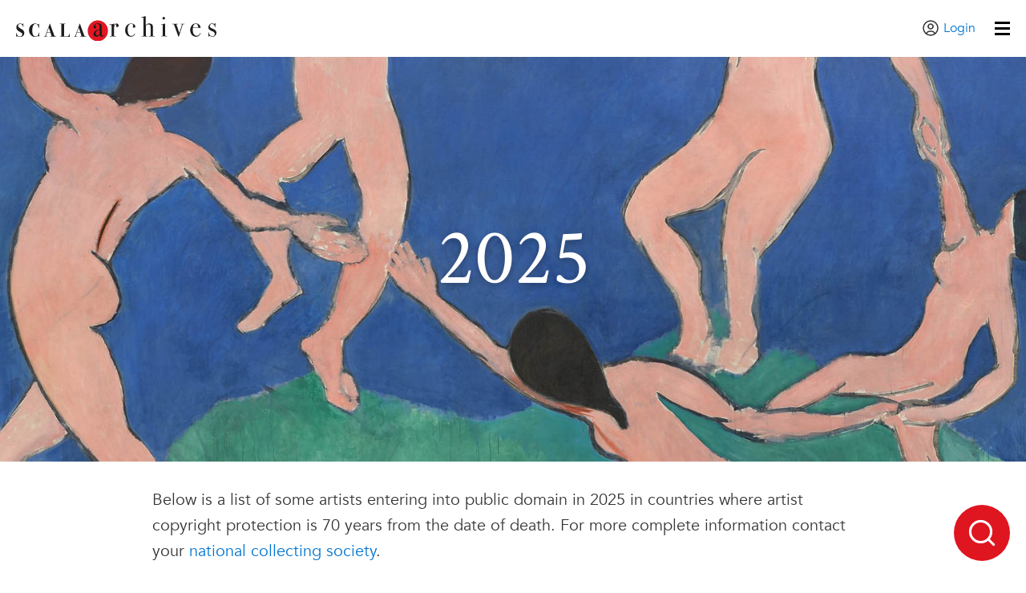

--- FILE ---
content_type: text/html; charset=UTF-8
request_url: https://scalarchives.com/2025-out-of-copyright/
body_size: 12240
content:
<!doctype html>
<html lang="en-US" prefix="og: https://ogp.me/ns#">

<head>
	<meta charset="UTF-8" />
	<meta name="viewport" content="width=device-width, initial-scale=1" />

	<title>2025 | Scala Archives</title>
	<meta name="description" content="Professional digital images of art and culture. Choose from more than 3.5 million images, video &amp; audio clips. The right image makes the difference..." />

	<link rel="profile" href="https://gmpg.org/xfn/11" />
	<link rel="shortcut icon" href="https://scalarchives.com/wp-content/themes/scala-archives/favicon.ico" />

	<!-- Google Tag Manager -->
	<script>(function(w,d,s,l,i){w[l]=w[l]||[];w[l].push({'gtm.start':
	new Date().getTime(),event:'gtm.js'});var f=d.getElementsByTagName(s)[0],
	j=d.createElement(s),dl=l!='dataLayer'?'&l='+l:'';j.async=true;j.src=
	'https://www.googletagmanager.com/gtm.js?id='+i+dl;f.parentNode.insertBefore(j,f);
	})(window,document,'script','dataLayer','GTM-PWBJ7LV7');</script>
	<!-- End Google Tag Manager -->

	<script type="text/javascript"> (function(m, o, n, t, e, r, _){ m['__GetResponseAnalyticsObject'] = e;m[e] = m[e] || function() {(m[e].q = m[e].q || []).push(arguments)}; r = o.createElement(n);_ = o.getElementsByTagName(n)[0];r.async = 1;r.src = t;r.setAttribute('crossorigin', 'use-credentials');_.parentNode .insertBefore(r, _); })(window, document, 'script', 'https://ga.getresponse.com/script/a62e00e3-c9db-4a33-8b69-05f483ec7cfa/ga.js', 'GrTracking'); </script>

	<link rel="alternate" hreflang="it" href="https://scalarchives.com/it/2025-artisti-fuori-diritto-d-autore/" />
<link rel="alternate" hreflang="en" href="https://scalarchives.com/2025-out-of-copyright/" />
<link rel="alternate" hreflang="x-default" href="https://scalarchives.com/2025-out-of-copyright/" />

<!-- Search Engine Optimization by Rank Math - https://rankmath.com/ -->
<meta name="description" content="Below is a list of some artists entering into public domain in 2025 in countries where artist copyright protection is 70 years from the date of death. For"/>
<meta name="robots" content="follow, index, max-snippet:-1, max-video-preview:-1, max-image-preview:large"/>
<link rel="canonical" href="https://scalarchives.com/2025-out-of-copyright/" />
<meta property="og:locale" content="en_US" />
<meta property="og:type" content="article" />
<meta property="og:title" content="2025 Out of Copyright - Scala Archives" />
<meta property="og:description" content="Below is a list of some artists entering into public domain in 2025 in countries where artist copyright protection is 70 years from the date of death. For" />
<meta property="og:url" content="https://scalarchives.com/2025-out-of-copyright/" />
<meta property="og:site_name" content="Scala Archives" />
<meta property="og:updated_time" content="2024-02-29T16:33:02+01:00" />
<meta property="og:image" content="https://scalarchives.com/wp-content/uploads/2021/06/0164590.jpg" />
<meta property="og:image:secure_url" content="https://scalarchives.com/wp-content/uploads/2021/06/0164590.jpg" />
<meta property="og:image:width" content="1920" />
<meta property="og:image:height" content="700" />
<meta property="og:image:alt" content="2025" />
<meta property="og:image:type" content="image/jpeg" />
<meta property="article:published_time" content="2023-06-01T10:56:28+02:00" />
<meta property="article:modified_time" content="2024-02-29T16:33:02+01:00" />
<meta name="twitter:card" content="summary_large_image" />
<meta name="twitter:title" content="2025 Out of Copyright - Scala Archives" />
<meta name="twitter:description" content="Below is a list of some artists entering into public domain in 2025 in countries where artist copyright protection is 70 years from the date of death. For" />
<meta name="twitter:image" content="https://scalarchives.com/wp-content/uploads/2021/06/0164590.jpg" />
<meta name="twitter:label1" content="Time to read" />
<meta name="twitter:data1" content="1 minute" />
<script type="application/ld+json" class="rank-math-schema">{"@context":"https://schema.org","@graph":[{"@type":["Person","Organization"],"@id":"https://scalarchives.com/#person","name":"Scala Archives"},{"@type":"WebSite","@id":"https://scalarchives.com/#website","url":"https://scalarchives.com","name":"Scala Archives","publisher":{"@id":"https://scalarchives.com/#person"},"inLanguage":"en-US"},{"@type":"ImageObject","@id":"https://scalarchives.com/wp-content/uploads/2021/06/0164590.jpg","url":"https://scalarchives.com/wp-content/uploads/2021/06/0164590.jpg","width":"1920","height":"700","inLanguage":"en-US"},{"@type":"WebPage","@id":"https://scalarchives.com/2025-out-of-copyright/#webpage","url":"https://scalarchives.com/2025-out-of-copyright/","name":"2025 Out of Copyright - Scala Archives","datePublished":"2023-06-01T10:56:28+02:00","dateModified":"2024-02-29T16:33:02+01:00","isPartOf":{"@id":"https://scalarchives.com/#website"},"primaryImageOfPage":{"@id":"https://scalarchives.com/wp-content/uploads/2021/06/0164590.jpg"},"inLanguage":"en-US"},{"@type":"Person","@id":"https://scalarchives.com/author/ilaria_gori/","name":"Ilaria","url":"https://scalarchives.com/author/ilaria_gori/","image":{"@type":"ImageObject","@id":"https://secure.gravatar.com/avatar/5d0744f95fd88abe8a9f6a4b2f48c2c3677130d33c676f5ab839388731c0dff1?s=96&amp;d=mm&amp;r=g","url":"https://secure.gravatar.com/avatar/5d0744f95fd88abe8a9f6a4b2f48c2c3677130d33c676f5ab839388731c0dff1?s=96&amp;d=mm&amp;r=g","caption":"Ilaria","inLanguage":"en-US"}},{"@type":"Article","headline":"2025 Out of Copyright - Scala Archives","datePublished":"2023-06-01T10:56:28+02:00","dateModified":"2024-02-29T16:33:02+01:00","author":{"@id":"https://scalarchives.com/author/ilaria_gori/","name":"Ilaria"},"publisher":{"@id":"https://scalarchives.com/#person"},"description":"Below is a list of some artists entering into public domain in 2025 in countries where artist copyright protection is 70 years from the date of death. For","name":"2025 Out of Copyright - Scala Archives","@id":"https://scalarchives.com/2025-out-of-copyright/#richSnippet","isPartOf":{"@id":"https://scalarchives.com/2025-out-of-copyright/#webpage"},"image":{"@id":"https://scalarchives.com/wp-content/uploads/2021/06/0164590.jpg"},"inLanguage":"en-US","mainEntityOfPage":{"@id":"https://scalarchives.com/2025-out-of-copyright/#webpage"}}]}</script>
<!-- /Rank Math WordPress SEO plugin -->

<link rel='dns-prefetch' href='//cdn.jsdelivr.net' />
<link rel="alternate" title="oEmbed (JSON)" type="application/json+oembed" href="https://scalarchives.com/wp-json/oembed/1.0/embed?url=https%3A%2F%2Fscalarchives.com%2F2025-out-of-copyright%2F" />
<link rel="alternate" title="oEmbed (XML)" type="text/xml+oembed" href="https://scalarchives.com/wp-json/oembed/1.0/embed?url=https%3A%2F%2Fscalarchives.com%2F2025-out-of-copyright%2F&#038;format=xml" />
<style id='wp-img-auto-sizes-contain-inline-css' type='text/css'>
img:is([sizes=auto i],[sizes^="auto," i]){contain-intrinsic-size:3000px 1500px}
/*# sourceURL=wp-img-auto-sizes-contain-inline-css */
</style>
<style id='wp-emoji-styles-inline-css' type='text/css'>

	img.wp-smiley, img.emoji {
		display: inline !important;
		border: none !important;
		box-shadow: none !important;
		height: 1em !important;
		width: 1em !important;
		margin: 0 0.07em !important;
		vertical-align: -0.1em !important;
		background: none !important;
		padding: 0 !important;
	}
/*# sourceURL=wp-emoji-styles-inline-css */
</style>
<link rel='stylesheet' id='wp-block-library-css' href='https://scalarchives.com/wp-includes/css/dist/block-library/style.min.css?ver=6.9' type='text/css' media='all' />
<style id='wp-block-paragraph-inline-css' type='text/css'>
.is-small-text{font-size:.875em}.is-regular-text{font-size:1em}.is-large-text{font-size:2.25em}.is-larger-text{font-size:3em}.has-drop-cap:not(:focus):first-letter{float:left;font-size:8.4em;font-style:normal;font-weight:100;line-height:.68;margin:.05em .1em 0 0;text-transform:uppercase}body.rtl .has-drop-cap:not(:focus):first-letter{float:none;margin-left:.1em}p.has-drop-cap.has-background{overflow:hidden}:root :where(p.has-background){padding:1.25em 2.375em}:where(p.has-text-color:not(.has-link-color)) a{color:inherit}p.has-text-align-left[style*="writing-mode:vertical-lr"],p.has-text-align-right[style*="writing-mode:vertical-rl"]{rotate:180deg}
/*# sourceURL=https://scalarchives.com/wp-includes/blocks/paragraph/style.min.css */
</style>
<style id='global-styles-inline-css' type='text/css'>
:root{--wp--preset--aspect-ratio--square: 1;--wp--preset--aspect-ratio--4-3: 4/3;--wp--preset--aspect-ratio--3-4: 3/4;--wp--preset--aspect-ratio--3-2: 3/2;--wp--preset--aspect-ratio--2-3: 2/3;--wp--preset--aspect-ratio--16-9: 16/9;--wp--preset--aspect-ratio--9-16: 9/16;--wp--preset--color--black: #000000;--wp--preset--color--cyan-bluish-gray: #abb8c3;--wp--preset--color--white: #ffffff;--wp--preset--color--pale-pink: #f78da7;--wp--preset--color--vivid-red: #cf2e2e;--wp--preset--color--luminous-vivid-orange: #ff6900;--wp--preset--color--luminous-vivid-amber: #fcb900;--wp--preset--color--light-green-cyan: #7bdcb5;--wp--preset--color--vivid-green-cyan: #00d084;--wp--preset--color--pale-cyan-blue: #8ed1fc;--wp--preset--color--vivid-cyan-blue: #0693e3;--wp--preset--color--vivid-purple: #9b51e0;--wp--preset--gradient--vivid-cyan-blue-to-vivid-purple: linear-gradient(135deg,rgb(6,147,227) 0%,rgb(155,81,224) 100%);--wp--preset--gradient--light-green-cyan-to-vivid-green-cyan: linear-gradient(135deg,rgb(122,220,180) 0%,rgb(0,208,130) 100%);--wp--preset--gradient--luminous-vivid-amber-to-luminous-vivid-orange: linear-gradient(135deg,rgb(252,185,0) 0%,rgb(255,105,0) 100%);--wp--preset--gradient--luminous-vivid-orange-to-vivid-red: linear-gradient(135deg,rgb(255,105,0) 0%,rgb(207,46,46) 100%);--wp--preset--gradient--very-light-gray-to-cyan-bluish-gray: linear-gradient(135deg,rgb(238,238,238) 0%,rgb(169,184,195) 100%);--wp--preset--gradient--cool-to-warm-spectrum: linear-gradient(135deg,rgb(74,234,220) 0%,rgb(151,120,209) 20%,rgb(207,42,186) 40%,rgb(238,44,130) 60%,rgb(251,105,98) 80%,rgb(254,248,76) 100%);--wp--preset--gradient--blush-light-purple: linear-gradient(135deg,rgb(255,206,236) 0%,rgb(152,150,240) 100%);--wp--preset--gradient--blush-bordeaux: linear-gradient(135deg,rgb(254,205,165) 0%,rgb(254,45,45) 50%,rgb(107,0,62) 100%);--wp--preset--gradient--luminous-dusk: linear-gradient(135deg,rgb(255,203,112) 0%,rgb(199,81,192) 50%,rgb(65,88,208) 100%);--wp--preset--gradient--pale-ocean: linear-gradient(135deg,rgb(255,245,203) 0%,rgb(182,227,212) 50%,rgb(51,167,181) 100%);--wp--preset--gradient--electric-grass: linear-gradient(135deg,rgb(202,248,128) 0%,rgb(113,206,126) 100%);--wp--preset--gradient--midnight: linear-gradient(135deg,rgb(2,3,129) 0%,rgb(40,116,252) 100%);--wp--preset--font-size--small: 13px;--wp--preset--font-size--medium: 20px;--wp--preset--font-size--large: 36px;--wp--preset--font-size--x-large: 42px;--wp--preset--spacing--20: 0.44rem;--wp--preset--spacing--30: 0.67rem;--wp--preset--spacing--40: 1rem;--wp--preset--spacing--50: 1.5rem;--wp--preset--spacing--60: 2.25rem;--wp--preset--spacing--70: 3.38rem;--wp--preset--spacing--80: 5.06rem;--wp--preset--shadow--natural: 6px 6px 9px rgba(0, 0, 0, 0.2);--wp--preset--shadow--deep: 12px 12px 50px rgba(0, 0, 0, 0.4);--wp--preset--shadow--sharp: 6px 6px 0px rgba(0, 0, 0, 0.2);--wp--preset--shadow--outlined: 6px 6px 0px -3px rgb(255, 255, 255), 6px 6px rgb(0, 0, 0);--wp--preset--shadow--crisp: 6px 6px 0px rgb(0, 0, 0);}:where(.is-layout-flex){gap: 0.5em;}:where(.is-layout-grid){gap: 0.5em;}body .is-layout-flex{display: flex;}.is-layout-flex{flex-wrap: wrap;align-items: center;}.is-layout-flex > :is(*, div){margin: 0;}body .is-layout-grid{display: grid;}.is-layout-grid > :is(*, div){margin: 0;}:where(.wp-block-columns.is-layout-flex){gap: 2em;}:where(.wp-block-columns.is-layout-grid){gap: 2em;}:where(.wp-block-post-template.is-layout-flex){gap: 1.25em;}:where(.wp-block-post-template.is-layout-grid){gap: 1.25em;}.has-black-color{color: var(--wp--preset--color--black) !important;}.has-cyan-bluish-gray-color{color: var(--wp--preset--color--cyan-bluish-gray) !important;}.has-white-color{color: var(--wp--preset--color--white) !important;}.has-pale-pink-color{color: var(--wp--preset--color--pale-pink) !important;}.has-vivid-red-color{color: var(--wp--preset--color--vivid-red) !important;}.has-luminous-vivid-orange-color{color: var(--wp--preset--color--luminous-vivid-orange) !important;}.has-luminous-vivid-amber-color{color: var(--wp--preset--color--luminous-vivid-amber) !important;}.has-light-green-cyan-color{color: var(--wp--preset--color--light-green-cyan) !important;}.has-vivid-green-cyan-color{color: var(--wp--preset--color--vivid-green-cyan) !important;}.has-pale-cyan-blue-color{color: var(--wp--preset--color--pale-cyan-blue) !important;}.has-vivid-cyan-blue-color{color: var(--wp--preset--color--vivid-cyan-blue) !important;}.has-vivid-purple-color{color: var(--wp--preset--color--vivid-purple) !important;}.has-black-background-color{background-color: var(--wp--preset--color--black) !important;}.has-cyan-bluish-gray-background-color{background-color: var(--wp--preset--color--cyan-bluish-gray) !important;}.has-white-background-color{background-color: var(--wp--preset--color--white) !important;}.has-pale-pink-background-color{background-color: var(--wp--preset--color--pale-pink) !important;}.has-vivid-red-background-color{background-color: var(--wp--preset--color--vivid-red) !important;}.has-luminous-vivid-orange-background-color{background-color: var(--wp--preset--color--luminous-vivid-orange) !important;}.has-luminous-vivid-amber-background-color{background-color: var(--wp--preset--color--luminous-vivid-amber) !important;}.has-light-green-cyan-background-color{background-color: var(--wp--preset--color--light-green-cyan) !important;}.has-vivid-green-cyan-background-color{background-color: var(--wp--preset--color--vivid-green-cyan) !important;}.has-pale-cyan-blue-background-color{background-color: var(--wp--preset--color--pale-cyan-blue) !important;}.has-vivid-cyan-blue-background-color{background-color: var(--wp--preset--color--vivid-cyan-blue) !important;}.has-vivid-purple-background-color{background-color: var(--wp--preset--color--vivid-purple) !important;}.has-black-border-color{border-color: var(--wp--preset--color--black) !important;}.has-cyan-bluish-gray-border-color{border-color: var(--wp--preset--color--cyan-bluish-gray) !important;}.has-white-border-color{border-color: var(--wp--preset--color--white) !important;}.has-pale-pink-border-color{border-color: var(--wp--preset--color--pale-pink) !important;}.has-vivid-red-border-color{border-color: var(--wp--preset--color--vivid-red) !important;}.has-luminous-vivid-orange-border-color{border-color: var(--wp--preset--color--luminous-vivid-orange) !important;}.has-luminous-vivid-amber-border-color{border-color: var(--wp--preset--color--luminous-vivid-amber) !important;}.has-light-green-cyan-border-color{border-color: var(--wp--preset--color--light-green-cyan) !important;}.has-vivid-green-cyan-border-color{border-color: var(--wp--preset--color--vivid-green-cyan) !important;}.has-pale-cyan-blue-border-color{border-color: var(--wp--preset--color--pale-cyan-blue) !important;}.has-vivid-cyan-blue-border-color{border-color: var(--wp--preset--color--vivid-cyan-blue) !important;}.has-vivid-purple-border-color{border-color: var(--wp--preset--color--vivid-purple) !important;}.has-vivid-cyan-blue-to-vivid-purple-gradient-background{background: var(--wp--preset--gradient--vivid-cyan-blue-to-vivid-purple) !important;}.has-light-green-cyan-to-vivid-green-cyan-gradient-background{background: var(--wp--preset--gradient--light-green-cyan-to-vivid-green-cyan) !important;}.has-luminous-vivid-amber-to-luminous-vivid-orange-gradient-background{background: var(--wp--preset--gradient--luminous-vivid-amber-to-luminous-vivid-orange) !important;}.has-luminous-vivid-orange-to-vivid-red-gradient-background{background: var(--wp--preset--gradient--luminous-vivid-orange-to-vivid-red) !important;}.has-very-light-gray-to-cyan-bluish-gray-gradient-background{background: var(--wp--preset--gradient--very-light-gray-to-cyan-bluish-gray) !important;}.has-cool-to-warm-spectrum-gradient-background{background: var(--wp--preset--gradient--cool-to-warm-spectrum) !important;}.has-blush-light-purple-gradient-background{background: var(--wp--preset--gradient--blush-light-purple) !important;}.has-blush-bordeaux-gradient-background{background: var(--wp--preset--gradient--blush-bordeaux) !important;}.has-luminous-dusk-gradient-background{background: var(--wp--preset--gradient--luminous-dusk) !important;}.has-pale-ocean-gradient-background{background: var(--wp--preset--gradient--pale-ocean) !important;}.has-electric-grass-gradient-background{background: var(--wp--preset--gradient--electric-grass) !important;}.has-midnight-gradient-background{background: var(--wp--preset--gradient--midnight) !important;}.has-small-font-size{font-size: var(--wp--preset--font-size--small) !important;}.has-medium-font-size{font-size: var(--wp--preset--font-size--medium) !important;}.has-large-font-size{font-size: var(--wp--preset--font-size--large) !important;}.has-x-large-font-size{font-size: var(--wp--preset--font-size--x-large) !important;}
/*# sourceURL=global-styles-inline-css */
</style>

<style id='classic-theme-styles-inline-css' type='text/css'>
/*! This file is auto-generated */
.wp-block-button__link{color:#fff;background-color:#32373c;border-radius:9999px;box-shadow:none;text-decoration:none;padding:calc(.667em + 2px) calc(1.333em + 2px);font-size:1.125em}.wp-block-file__button{background:#32373c;color:#fff;text-decoration:none}
/*# sourceURL=/wp-includes/css/classic-themes.min.css */
</style>
<link rel='stylesheet' id='contact-form-7-css' href='https://scalarchives.com/wp-content/plugins/contact-form-7/includes/css/styles.css?ver=6.1.3' type='text/css' media='all' />
<link rel='stylesheet' id='related-posts-by-taxonomy-css' href='https://scalarchives.com/wp-content/plugins/related-posts-by-taxonomy/includes/assets/css/styles.css?ver=6.9' type='text/css' media='all' />
<link rel='stylesheet' id='wpml-legacy-horizontal-list-0-css' href='https://scalarchives.com/wp-content/plugins/sitepress-multilingual-cms/templates/language-switchers/legacy-list-horizontal/style.min.css?ver=1' type='text/css' media='all' />
<link rel='stylesheet' id='fancybox-css-css' href='https://cdn.jsdelivr.net/npm/@fancyapps/ui/dist/fancybox.css' type='text/css' media='all' />
<link rel='stylesheet' id='main-css' href='https://scalarchives.com/wp-content/themes/scala-archives/build/assets/main.0a919ce0.css?ver=6.9' type='text/css' media='all' />
<link rel='stylesheet' id='heateor_sss_frontend_css-css' href='https://scalarchives.com/wp-content/plugins/sassy-social-share/public/css/sassy-social-share-public.css?ver=3.3.79' type='text/css' media='all' />
<style id='heateor_sss_frontend_css-inline-css' type='text/css'>
.heateor_sss_button_instagram span.heateor_sss_svg,a.heateor_sss_instagram span.heateor_sss_svg{background:radial-gradient(circle at 30% 107%,#fdf497 0,#fdf497 5%,#fd5949 45%,#d6249f 60%,#285aeb 90%)}.heateor_sss_horizontal_sharing .heateor_sss_svg,.heateor_sss_standard_follow_icons_container .heateor_sss_svg{color:#fff;border-width:0px;border-style:solid;border-color:transparent}.heateor_sss_horizontal_sharing .heateorSssTCBackground{color:#666}.heateor_sss_horizontal_sharing span.heateor_sss_svg:hover,.heateor_sss_standard_follow_icons_container span.heateor_sss_svg:hover{border-color:transparent;}.heateor_sss_vertical_sharing span.heateor_sss_svg,.heateor_sss_floating_follow_icons_container span.heateor_sss_svg{color:#fff;border-width:0px;border-style:solid;border-color:transparent;}.heateor_sss_vertical_sharing .heateorSssTCBackground{color:#666;}.heateor_sss_vertical_sharing span.heateor_sss_svg:hover,.heateor_sss_floating_follow_icons_container span.heateor_sss_svg:hover{border-color:transparent;}@media screen and (max-width:783px) {.heateor_sss_vertical_sharing{display:none!important}}
/*# sourceURL=heateor_sss_frontend_css-inline-css */
</style>
<script type="text/javascript" src="https://scalarchives.com/wp-includes/js/jquery/jquery.min.js?ver=3.7.1" id="jquery-core-js"></script>
<script type="text/javascript" src="https://scalarchives.com/wp-includes/js/jquery/jquery-migrate.min.js?ver=3.4.1" id="jquery-migrate-js"></script>
<script type="text/javascript" id="wpml-browser-redirect-js-extra">
/* <![CDATA[ */
var wpml_browser_redirect_params = {"pageLanguage":"en","languageUrls":{"it_it":"https://scalarchives.com/it/2025-artisti-fuori-diritto-d-autore/","it":"https://scalarchives.com/it/2025-artisti-fuori-diritto-d-autore/","en_us":"https://scalarchives.com/2025-out-of-copyright/","en":"https://scalarchives.com/2025-out-of-copyright/","us":"https://scalarchives.com/2025-out-of-copyright/"},"cookie":{"name":"_icl_visitor_lang_js","domain":"scalarchives.com","path":"/","expiration":24}};
//# sourceURL=wpml-browser-redirect-js-extra
/* ]]> */
</script>
<script type="text/javascript" src="https://scalarchives.com/wp-content/plugins/sitepress-multilingual-cms/dist/js/browser-redirect/app.js?ver=483900" id="wpml-browser-redirect-js"></script>
<link rel="https://api.w.org/" href="https://scalarchives.com/wp-json/" /><link rel="alternate" title="JSON" type="application/json" href="https://scalarchives.com/wp-json/wp/v2/pages/26129" /><link rel="EditURI" type="application/rsd+xml" title="RSD" href="https://scalarchives.com/xmlrpc.php?rsd" />
<meta name="generator" content="WordPress 6.9" />
<link rel='shortlink' href='https://scalarchives.com/?p=26129' />
<meta name="generator" content="WPML ver:4.8.3 stt:1,27;" />
</head>


<body class="wp-singular page-template-default page page-id-26129 wp-theme-scala-archives modula-best-grid-gallery">
	<!-- Google Tag Manager (noscript) -->
	<noscript><iframe src="https://www.googletagmanager.com/ns.html?id=GTM-PWBJ7LV7"
	height="0" width="0" style="display:none;visibility:hidden"></iframe></noscript>
	<!-- End Google Tag Manager (noscript) -->

	
<div class="advanced-search">
  <div class="advanced-search_wrapper">
    <form method="POST" target="_blank" action="https://search.scalarchives.com/?16141816133845785070&16141816133845785070=&LCID=1">
      <input type="submit" class="input-type-submit" value=""/>
      <input name="SEARCHTXT1" type="text" class="advanced-search-input" placeholder="Search within the archive"/>
      <!-- <div class="filter-list">
        <ul>
          <li><a class="filter-list-item" data-target="filter__categorie">Categories</a></li>
          <li><a class="filter-list-item" data-target="filter__tipi-di-asset">Asset Type</a></li>
          <li><a class="filter-list-item" data-target="filter__colore">Color</a></li>
          <li><a class="filter-list-item" data-target="filter__criteri-specifici">Specific Fields</a></li>
          <li><a class="filter-list-item" data-target="filter__restrizioni">Restrictions</a></li>
          <li><a class="filter-list-item" data-target="filter__orientamento">Orientation</a></li>
          <li><a class="filter-list-item" data-target="filter__lingua">Search Language</a></li>
        </ul>
        <div class="filter-container">

          <div class="filter__item" id="filter__categorie">
            <span class="filter__title">Categories</span>
            <img class="icon--close" src="https://scalarchives.com/wp-content/themes/scala-archives/src/assets/images/icon-close.svg"/>
            <div class="filter__checkboxes">
              <div class="filter__single-checkbox">
                <input class="styled-checkbox" type="checkbox" id="arte" value="4" name="WSF_1[]">
                <label for="arte">Art</label>
              </div>
              <div class="filter__single-checkbox">
                <input class="styled-checkbox" type="checkbox" id="cinema" value="5" name="WSF_1[]">
                <label for="cinema">Cinema</label>
              </div>
              <div class="filter__single-checkbox">
                <input class="styled-checkbox" type="checkbox" id="imm-storiche" value="6" name="WSF_1[]">
                <label for="imm-storiche">Historic Imagery</label>
              </div>
              <div class="filter__single-checkbox">
                <input class="styled-checkbox" type="checkbox" id="solo-foto" value="14" name="WSF_1[]">
                <label for="solo-foto">Photography</label>
              </div>
            </div>
          </div>

          <div class="filter__item" id="filter__tipi-di-asset">
            <span class="filter__title">Asset Type</span>
            <img class="icon--close" src="https://scalarchives.com/wp-content/themes/scala-archives/src/assets/images/icon-close.svg"/>
            <div class="filter__checkboxes">
              <div class="filter__single-checkbox">
                <input class="styled-checkbox" type="checkbox" id="jpeg-tiff" name="WSF_2[]" value="16">
                <label for="jpeg-tiff">JPEG/TIFF</label>
              </div>
              <div class="filter__single-checkbox">
                <input class="styled-checkbox" type="checkbox" id="file-audio" name="WSF_2[]" value="17">
                <label for="file-audio">File Audio</label>
              </div>
              <div class="filter__single-checkbox">
                <input class="styled-checkbox" type="checkbox" id="filmati" name="WSF_2[]" value="18">
                <label for="filmati">Filmati</label>
              </div>
            </div>
          </div>

          <div class="filter__item" id="filter__colore">
            <span class="filter__title">Color</span>
            <img class="icon--close" src="https://scalarchives.com/wp-content/themes/scala-archives/src/assets/images/icon-close.svg"/>
            <div class="filter__checkboxes">
              <div class="filter__single-checkbox">
                <input class="styled-checkbox" type="checkbox" id="colore" name="WSF_3[]" value="8">
                <label for="colore">Color</label>
              </div>
              <div class="filter__single-checkbox">
                <input class="styled-checkbox" type="checkbox" id="bianco-nero" name="WSF_3[]" value="9">
                <label for="bianco-nero">Bianco e nero</label>
              </div>
            </div>
          </div>

          <div class="filter__item" id="filter__criteri-specifici">
            <span class="filter__title">Specific Fields</span>
            <img class="icon--close" src="https://scalarchives.com/wp-content/themes/scala-archives/src/assets/images/icon-close.svg"/>
            <div class="filter__input-text">
              <div class="filter__single">
                <label for="artista">Artist</label>
                <input class="styled-text-input" type="text" id="artista" name="ENHANCED_ARTIST">
              </div>
              <div class="filter__single">
                <label for="ubicazione">Location</label>
                <input class="styled-text-input" type="text" id="ubicazione" name="ENHANCED_LOCATION">
              </div>
              <div class="filter__single">
                <label for="titolo-caption">Title</label>
                <input class="styled-text-input" type="text" id="titolo-caption" name="ENHANCED_CAPTION">
              </div>
              <div class="filter__single">
                <label for="keywords-search">Keywords</label>
                <input class="styled-text-input" type="text" id="keywords-search" name="ENHANCED_KEYWORDS">
              </div>
              <div class="filter__single">
                <label for="exclude-keywords">Exclude Keyword</label>
                <input class="styled-text-input" type="text" id="exclude-keywords" name="ENHANCED_EXCLUDE_KEYWORDS">
              </div>
            </div>
          </div>

          <div class="filter__item" id="filter__restrizioni">
            <span class="filter__title">Restrictions</span>
            <img class="icon--close" src="https://scalarchives.com/wp-content/themes/scala-archives/src/assets/images/icon-close.svg"/>
            <div class="filter__checkboxes">
              <div class="filter__single-checkbox">
                <input class="styled-checkbox" type="checkbox" id="senza-restrizioni" name="WSF_4[]" value="11">
                <label for="senza-restrizioni">Senza restrizioni museali</label>
              </div>
              <div class="filter__single-checkbox">
                <input class="styled-checkbox" type="checkbox" id="fuori-diritto" name="WSF_4[]" value="10">
                <label for="fuori-diritto">Fuori diritto d’autore</label>
              </div>
            </div>
          </div>

          <div class="filter__item" id="filter__orientamento">
            <span class="filter__title">Orientation</span>
            <img class="icon--close" src="https://scalarchives.com/wp-content/themes/scala-archives/src/assets/images/icon-close.svg"/>
            <div class="filter__checkboxes">
              <div class="filter__single-checkbox">
                <input class="styled-checkbox" type="checkbox" id="orizzontale" name="ENHANCED_ORIENTATION[]" value="landscape">
                <label for="orizzontale">Orizzontale</label>
              </div>
              <div class="filter__single-checkbox">
                <input class="styled-checkbox" type="checkbox" id="verticale" name="ENHANCED_ORIENTATION[]" value="portrait">
                <label for="verticale">Verticale</label>
              </div>
              <div class="filter__single-checkbox">
                <input class="styled-checkbox" type="checkbox" id="quadrato" name="ENHANCED_ORIENTATION[]" value="square">
                <label for="quadrato">Quadrato</label>
              </div>
            </div>
          </div>

          <div class="filter__item" id="filter__lingua">
            <span class="filter__title">Search Language</span>
            <img class="icon--close" src="https://scalarchives.com/wp-content/themes/scala-archives/src/assets/images/icon-close.svg"/>
            <div class="filter__checkboxes">
              <div class="filter__single-checkbox">
                <input class="styled-checkbox" type="radio" id="filter-lang-eng" value="eng_gbr" name="SEARCHLANGUAGE">
                <label for="filter-lang-eng">English</label>
              </div>
              <div class="filter__single-checkbox">
                <input class="styled-checkbox" type="radio" id="filter-lang-ita" value="ita_ita" name="SEARCHLANGUAGE" checked="checked">
                <label for="filter-lang-ita">Italiano</label>
              </div>
              <div class="filter__single-checkbox">
                <input class="styled-checkbox" type="radio" id="filter-lang-fra" value="fra_fra" name="SEARCHLANGUAGE">
                <label for="filter-lang-fra">Français</label>
              </div>
              <div class="filter__single-checkbox">
                <input class="styled-checkbox" type="radio" id="filter-lang-esp" value="spa_esp" name="SEARCHLANGUAGE">
                <label for="filter-lang-esp">Español</label>
              </div>
            </div>
          </div>

        </div>
      </div> -->
      <input type="hidden" name="SEARCHMODE" value="NEW">
      <input type="hidden" name="SERIESDISPLAY" value="1">
      <input type="hidden" name="EVENT" value="WEBSHOP_SEARCH">
    </form>
  </div>
</div>	<div class="search__wrapper">
		<a class="search-button-floating" href="https://search.scalarchives.com/ricerca?LCID=1" data-event="lensFloatingClick">
			<img src="https://scalarchives.com/wp-content/themes/scala-archives/src/assets/images/search_icon_lent.svg" />
		</a>
	</div>

	

	<header class="header stycky-top">
				<a href="https://scalarchives.com ">
			<img class="logo_header" src="https://scalarchives.com/wp-content/themes/scala-archives/src/assets/images/logo_scala.svg" />
		</a>
		<div class="menu-close" id="menu-close">
			<div></div>
			<span class="first-one"></span>
			<span></span>
		</div>

		<div class="header__main-menu"><ul id="menu-menu-1-inglese" class="menu"><li id="menu-item-317" class="menu-item menu-item-type-post_type menu-item-object-page menu-item-317"><a href="https://scalarchives.com/who-we-are/">About Scala</a></li>
<li id="menu-item-981" class="menu-item menu-item-type-post_type menu-item-object-page menu-item-has-children menu-item-981"><a href="https://scalarchives.com/servizi/">Services</a>
<ul class="sub-menu">
	<li id="menu-item-27592" class="menu-item menu-item-type-custom menu-item-object-custom menu-item-27592"><a href="https://scalarchives.com/servizi#consulenza-diritto-autore">Copyright Consulting</a></li>
	<li id="menu-item-27593" class="menu-item menu-item-type-custom menu-item-object-custom menu-item-27593"><a href="https://scalarchives.com/servizi#ricerca-iconografica">Customised Content Search</a></li>
	<li id="menu-item-27594" class="menu-item menu-item-type-custom menu-item-object-custom menu-item-27594"><a href="https://scalarchives.com/servizi#digitalizzazione">Experienced Digitization</a></li>
	<li id="menu-item-27595" class="menu-item menu-item-type-custom menu-item-object-custom menu-item-27595"><a href="https://scalarchives.com/servizi#campagne-fotografiche">Photo Lab &#038; Photo Shoots</a></li>
	<li id="menu-item-27596" class="menu-item menu-item-type-custom menu-item-object-custom menu-item-27596"><a href="https://scalarchives.com/servizi#book-licensing-packaging">Book Licensing &#038; Packaging</a></li>
	<li id="menu-item-27597" class="menu-item menu-item-type-post_type menu-item-object-page menu-item-27597"><a href="https://scalarchives.com/anniversaries-events/">Anniversaries &#038; Events</a></li>
	<li id="menu-item-27598" class="menu-item menu-item-type-post_type menu-item-object-page menu-item-27598"><a href="https://scalarchives.com/artists-in-public-domain/">Artists in Public Domain</a></li>
</ul>
</li>
<li id="menu-item-193" class="menu-item menu-item-type-custom menu-item-object-custom menu-item-has-children menu-item-193"><a href="#">Contents</a>
<ul class="sub-menu">
	<li id="menu-item-435" class="menu-item menu-item-type-post_type menu-item-object-page menu-item-435"><a href="https://scalarchives.com/art/">Art</a></li>
	<li id="menu-item-474" class="menu-item menu-item-type-post_type menu-item-object-page menu-item-474"><a href="https://scalarchives.com/history/">History</a></li>
	<li id="menu-item-515" class="menu-item menu-item-type-post_type menu-item-object-page menu-item-515"><a href="https://scalarchives.com/cinema/">Cinema</a></li>
	<li id="menu-item-544" class="menu-item menu-item-type-post_type menu-item-object-page menu-item-544"><a href="https://scalarchives.com/photography/">Photography</a></li>
	<li id="menu-item-570" class="menu-item menu-item-type-post_type menu-item-object-page menu-item-570"><a href="https://scalarchives.com/design/">Design</a></li>
	<li id="menu-item-595" class="menu-item menu-item-type-post_type menu-item-object-page menu-item-595"><a href="https://scalarchives.com/fashion/">Fashion</a></li>
	<li id="menu-item-17218" class="menu-item menu-item-type-custom menu-item-object-custom menu-item-17218"><a href="/museums/">Main Museums</a></li>
	<li id="menu-item-612" class="menu-item menu-item-type-post_type menu-item-object-page menu-item-612"><a href="https://scalarchives.com/extra/">Extra</a></li>
	<li id="menu-item-21092" class="menu-item menu-item-type-post_type menu-item-object-page menu-item-21092"><a href="https://scalarchives.com/audio-and-video/">Audio and video</a></li>
</ul>
</li>
<li id="menu-item-987" class="menu-item menu-item-type-post_type menu-item-object-page menu-item-has-children menu-item-987"><a href="https://scalarchives.com/with-scala-you-can/">Projects</a>
<ul class="sub-menu">
	<li id="menu-item-32493" class="menu-item menu-item-type-post_type menu-item-object-page menu-item-32493"><a href="https://scalarchives.com/exhibits/">Exhibits</a></li>
	<li id="menu-item-32490" class="menu-item menu-item-type-post_type menu-item-object-page menu-item-32490"><a href="https://scalarchives.com/festival-great-installations/">Festivals &#038; Large Installations</a></li>
	<li id="menu-item-32496" class="menu-item menu-item-type-post_type menu-item-object-page menu-item-32496"><a href="https://scalarchives.com/tv-cinema/">TV &#038; Cinema</a></li>
	<li id="menu-item-32489" class="menu-item menu-item-type-post_type menu-item-object-page menu-item-32489"><a href="https://scalarchives.com/fashion-and-accessories/">Fashion &#038; Accessories</a></li>
	<li id="menu-item-32491" class="menu-item menu-item-type-post_type menu-item-object-page menu-item-32491"><a href="https://scalarchives.com/publishing/">Publishing</a></li>
	<li id="menu-item-32488" class="menu-item menu-item-type-post_type menu-item-object-page menu-item-32488"><a href="https://scalarchives.com/pubblicita/">Advertising</a></li>
	<li id="menu-item-32486" class="menu-item menu-item-type-post_type menu-item-object-page menu-item-32486"><a href="https://scalarchives.com/home-decor/">Interior decoration</a></li>
	<li id="menu-item-32497" class="menu-item menu-item-type-post_type menu-item-object-page menu-item-32497"><a href="https://scalarchives.com/merchandising/">Merchandising</a></li>
</ul>
</li>
<li id="menu-item-618" class="menu-item menu-item-type-taxonomy menu-item-object-category menu-item-618"><a href="https://scalarchives.com/category/interesting/">Tid Bits</a></li>
<li id="menu-item-33582" class="menu-item menu-item-type-post_type menu-item-object-page menu-item-33582"><a href="https://scalarchives.com/picture-search-requests/">search requests</a></li>
<li id="menu-item-617" class="menu-item menu-item-type-post_type menu-item-object-page menu-item-617"><a href="https://scalarchives.com/contatti/">Contacts</a></li>
<li class="menu-item wpml-ls-item wpml-ls-current-language wpml-ls-menu-item wpml-ls-first-item menu-item-type-wpml_ls_menu_item menu-item-object-wpml_ls_menu_item menu-item-has-children"><a title="EN" href="https://scalarchives.com/2025-out-of-copyright/" class="elementor-item has-submenu"><span class="wpml-ls-native" lang="en"> EN</span></a><ul class="sub-menu elementor-nav-menu--dropdown sm-nowrap"><li class="menu-item wpml-ls-item wpml-ls-menu-item"><a class="elementor-sub-item" href="https://scalarchives.com/it/2025-artisti-fuori-diritto-d-autore/"><span class="wpml-ls-native" lang="it"> IT</span></a></li><li class="menu-item wpml-ls-item wpml-ls-menu-item"><a class="elementor-sub-item" href="/nuevo-sitio-web-scala-es-importante-saber"><span class="wpml-ls-native"> ES</span></a></li><li class="menu-item wpml-ls-item wpml-ls-menu-item"><a class="elementor-sub-item" href="/nouveau-site-scala"><span class="wpml-ls-native"> FR</span></a></li></ul></li></ul></div>
		<div class="menu__search-link">
			<a href="https://search.scalarchives.com/ricerca?LCID=1" data-event="lensHeaderClick">
				<img src="https://scalarchives.com/wp-content/themes/scala-archives/src/assets/images/search_icon_lent.svg" title="Search" />
			</a>
		</div>

		<div class="mobile-menu-wrapper">
			<a class="login-link" href="https://search.scalarchives.com/login?GOTO=81885876415614379440">Login</a>
			<div class="menu-btn" id="menu-btn">
				<div></div>
				<span></span>
				<span></span>
				<span></span>
			</div>
		</div>
	</header>
			        
        <div class="page-header" style="background-image: url(https://scalarchives.com/wp-content/uploads/2021/06/0164590.jpg);">
          <h1>2025</h1>
        </div>
        
        
<p>Below is a list of some artists entering into public domain in 2025 in countries where artist copyright protection is 70 years from the date of death. For more complete information contact your&nbsp;<a class="rank-math-link" href="http://new.scalarchives.com/wp-content/uploads/2021/04/Artist-collecting-societies.pdf">national collecting society</a>.</p>



<p>Alen, William Van (1883-1954)<br>Andre, Albert (1869-1954)<br>Bergh, Hagbard Elis (1881-1954)<br>Binns, Charles Fergus (1857-1954)<br>Bloch, Martin (1883-1954)<br>Buechel, Eugene (1874-1954)<br>Cahun, Claude (Schwob, Lucy 1894-1954)<br>Capa, Robert (Friedmann Endre Erno 1913-1954)<br>Carte, Anto (1886-1954)<br>Cleaver, Reginald (1870 ca.-1954)<br>Cucuel, Edward (1875-1954)<br>Derain, Andre&#8217; (1880-1954)<br>Derrick, Thomas C. (1885-1954)<br>Diez, Julius (1870-1954)<br>Ellison, E.M. (1863-1954)<br>Farley, Richard Blossom (1875-1954)<br>Fath, Jacques (1912-1954)<br>Font, Constantin (1890-1954)<br>Frelaut, Jean (1897-1954)<br>Frey-Moock, Adolf (1881-1954)<br>Gachot, Jacques (1885-1954)<br>Geller, Johann Nepomuk (1860-1954)<br>Genin, Lucien (1894-1954)<br>Goriuschkin-Sorokopudov, Ivan Silovich (1873-1954)<br>Haueisen, Albert (1872-1954)<br>Heldt, Werner (1904-1954)<br>Herzmanovsky-Orlando, Fritz von (1877-1954)<br>Holmes Frank Graham (1878-1954)<br>Iche, Rene (1897-1954)<br>Ito Chuta (1867-1954)<br>Johnson, Arthur (1874-1954)<br>Kahlo, Frida (1907-1954)<br>Kauffer, Edward McKnight (1890-1954)<br>Klein, Cesar (1876-1954)<br>Laurens, Henri (1885-1954)<br>Lefort, Jean-Louis (1875-1954)<br>Leroux, Auguste (1871-1954)<br>Lodge, George Edward (1860-1954)<br>Luckhardt, Hans (1890-1954)<br>Mammeri, Azouaou (1892-1954)<br>Marsh, Reginald (1898-1954)<br>Mascarini, Giuseppe (1877-1954)<br>Matisse, Henri (1869-1954)<br>Maurice Leenhardt (1878-1954)<br>Maxence, Edgar (1871-1954)<br>McKnight Kauffer, Edward (1890-1954)<br>Merrild, Knud (1894-1954)<br>Mezquita Lopez, Jose&#8217; Maria (1883-1954)<br>Muller, Richard (1874-1954)<br>Neumann, Ernst (1871-1954)<br>Newking, Nathalie (1904-1954)<br>Noyes, George Loftus (1864-1954)<br>Oppenheimer, Max (1885-1954)<br>Osi-Ilorin Areogun d&#8217; (1880-1954)<br>Parker, Lawton Gray (1868-1954)<br>Perret, Auguste (1874-1954)<br>Reuther, Oscar August (1880-1954)<br>Reveron, Armando (1889-1954)<br>Rich, John Hubbard (1876-1954)<br>Rubino, Edoardo (1871-1954)<br>Ruprecht, Ernst (1981-1954)<br>Ryan, Anne (1889-1954)<br>Sandzen, Birger (1871-1954)<br>Schaefler, Fritz (1888-1954)<br>Scharl, Josef (1896-1954)<br>Schattenstein, Nikol (1877-1954)<br>Schiavio, Vincenzo (1888-1954)<br>Soulas, Louis Joseph (1905-1954)<br>Stuber, Dedrick Brandes (1878-1954)<br>Suetin, Nikolai Mikhailovich (1897-1954)<br>Sumikazu Uzaki (1889-1954)<br>Sundbaeck, Gideon (1880-1954)<br>Theaker, Harry George (1873-1954)<br>Thieme, Anthony (1888-1954)<br>Tripp, Herbert Alker (1883-1954)<br>Valeri i Pupurull, Salvador (1873-1954)<br>Wareham John (1871-1954)<br>Watelet Charles Joseph (1867-1954)<br>Werner Heldt (1904-1954)<br>Yan Bolong (1898-1954)</p>
				
				        
<footer class="footer">
  <div class="footer__inner">
    <div class="footer__cols">
      <div class="footer__col">
        <a href="https://scalarchives.com" style="display: inline-block;">
          <img class="footer__logo" src="https://scalarchives.com/wp-content/themes/scala-archives/src/assets/images/logo_scala_w.svg" />
        </a>
        <p>
          Published by Hepco Content Source<br />
          33024 US Hwy 19 North Palm Harbor, Fl 34684<br />
          © Hepco Content Source        </p>
      </div>
      <div class="footer__col">
        <div class="footer__col-menu"><ul id="menu-footer-col-menu" class="menu"><li id="menu-item-27664" class="menu-item menu-item-type-post_type menu-item-object-page menu-item-27664"><a href="https://scalarchives.com/who-we-are/">About Scala</a></li>
<li id="menu-item-27663" class="menu-item menu-item-type-post_type menu-item-object-page menu-item-27663"><a href="https://scalarchives.com/servizi/">Services</a></li>
</ul></div>      </div>
      <div class="footer__col">
        <h3>Subscribe to the newsletter</h3>
        <a href="https://scalarchives.com/newsletter">Subscribe to the newsletter</a>
        <h3>Social Network</h3>
        <div class="footer__socials">
          <a href=https://www.instagram.com/scalarchives/ target="_blank" title="instagram">
            <img class="footer__icon" src="https://scalarchives.com/wp-content/themes/scala-archives/src/assets/images/instagram.svg" />
          </a>
          <a href="https://www.facebook.com/scalarchives/" target="_blank" title="facebook">
            <img class="footer__icon" src="https://scalarchives.com/wp-content/themes/scala-archives/src/assets/images/facebook-logo-button.svg" />
          </a>
          <a href="https://www.linkedin.com/company/scala-archives/" target="_blank" title="linkedin">
            <img class="footer__icon" src="https://scalarchives.com/wp-content/themes/scala-archives/src/assets/images/linkedin.svg" />
          </a>
        </div>
      </div>
    </div>
    <div class="footer__menu"><ul id="menu-footer-menu-inglese" class="menu"><li id="menu-item-25450" class="menu-item menu-item-type-custom menu-item-object-custom menu-item-25450"><a href="https://search.scalarchives.com/privacy-policy?LCID=1"><span>Privacy Policy</span></a></li>
<li id="menu-item-21339" class="menu-item menu-item-type-custom menu-item-object-custom menu-item-21339"><a href="https://search.scalarchives.com/termini--condizioni"><span>Terms &#038; Conditions</span></a></li>
<li id="menu-item-34003" class="menu-item menu-item-type-custom menu-item-object-custom menu-item-34003"><a href="https://search.scalarchives.com/faq"><span>FAQ</span></a></li>
</ul></div>    <p>Various Artists - Various Works © 2026 Artists Rights Society (ARS), New York</p>
  </div>
</footer>






<script>
  var localLanguage = 'en_US';
</script>

<script type="speculationrules">
{"prefetch":[{"source":"document","where":{"and":[{"href_matches":"/*"},{"not":{"href_matches":["/wp-*.php","/wp-admin/*","/wp-content/uploads/*","/wp-content/*","/wp-content/plugins/*","/wp-content/themes/scala-archives/*","/*\\?(.+)"]}},{"not":{"selector_matches":"a[rel~=\"nofollow\"]"}},{"not":{"selector_matches":".no-prefetch, .no-prefetch a"}}]},"eagerness":"conservative"}]}
</script>
<script type="text/javascript" src="https://scalarchives.com/wp-includes/js/dist/hooks.min.js?ver=dd5603f07f9220ed27f1" id="wp-hooks-js"></script>
<script type="text/javascript" src="https://scalarchives.com/wp-includes/js/dist/i18n.min.js?ver=c26c3dc7bed366793375" id="wp-i18n-js"></script>
<script type="text/javascript" id="wp-i18n-js-after">
/* <![CDATA[ */
wp.i18n.setLocaleData( { 'text direction\u0004ltr': [ 'ltr' ] } );
//# sourceURL=wp-i18n-js-after
/* ]]> */
</script>
<script type="text/javascript" src="https://scalarchives.com/wp-content/plugins/contact-form-7/includes/swv/js/index.js?ver=6.1.3" id="swv-js"></script>
<script type="text/javascript" id="contact-form-7-js-before">
/* <![CDATA[ */
var wpcf7 = {
    "api": {
        "root": "https:\/\/scalarchives.com\/wp-json\/",
        "namespace": "contact-form-7\/v1"
    },
    "cached": 1
};
//# sourceURL=contact-form-7-js-before
/* ]]> */
</script>
<script type="text/javascript" src="https://scalarchives.com/wp-content/plugins/contact-form-7/includes/js/index.js?ver=6.1.3" id="contact-form-7-js"></script>
<script type="text/javascript" src="https://cdn.jsdelivr.net/npm/@fancyapps/ui/dist/fancybox.umd.js" id="fancybox-js-js"></script>
<script type="text/javascript" src="https://scalarchives.com/wp-content/themes/scala-archives/build/assets/main.1daf1b7b.js?ver=6.9" id="main-js"></script>
<script type="text/javascript" id="heateor_sss_sharing_js-js-before">
/* <![CDATA[ */
function heateorSssLoadEvent(e) {var t=window.onload;if (typeof window.onload!="function") {window.onload=e}else{window.onload=function() {t();e()}}};	var heateorSssSharingAjaxUrl = 'https://scalarchives.com/wp-admin/admin-ajax.php', heateorSssCloseIconPath = 'https://scalarchives.com/wp-content/plugins/sassy-social-share/public/../images/close.png', heateorSssPluginIconPath = 'https://scalarchives.com/wp-content/plugins/sassy-social-share/public/../images/logo.png', heateorSssHorizontalSharingCountEnable = 0, heateorSssVerticalSharingCountEnable = 0, heateorSssSharingOffset = -10; var heateorSssMobileStickySharingEnabled = 0;var heateorSssCopyLinkMessage = "Link copied.";var heateorSssUrlCountFetched = [], heateorSssSharesText = 'Shares', heateorSssShareText = 'Share';function heateorSssPopup(e) {window.open(e,"popUpWindow","height=400,width=600,left=400,top=100,resizable,scrollbars,toolbar=0,personalbar=0,menubar=no,location=no,directories=no,status")}
//# sourceURL=heateor_sss_sharing_js-js-before
/* ]]> */
</script>
<script type="text/javascript" src="https://scalarchives.com/wp-content/plugins/sassy-social-share/public/js/sassy-social-share-public.js?ver=3.3.79" id="heateor_sss_sharing_js-js"></script>
<script id="wp-emoji-settings" type="application/json">
{"baseUrl":"https://s.w.org/images/core/emoji/17.0.2/72x72/","ext":".png","svgUrl":"https://s.w.org/images/core/emoji/17.0.2/svg/","svgExt":".svg","source":{"concatemoji":"https://scalarchives.com/wp-includes/js/wp-emoji-release.min.js?ver=6.9"}}
</script>
<script type="module">
/* <![CDATA[ */
/*! This file is auto-generated */
const a=JSON.parse(document.getElementById("wp-emoji-settings").textContent),o=(window._wpemojiSettings=a,"wpEmojiSettingsSupports"),s=["flag","emoji"];function i(e){try{var t={supportTests:e,timestamp:(new Date).valueOf()};sessionStorage.setItem(o,JSON.stringify(t))}catch(e){}}function c(e,t,n){e.clearRect(0,0,e.canvas.width,e.canvas.height),e.fillText(t,0,0);t=new Uint32Array(e.getImageData(0,0,e.canvas.width,e.canvas.height).data);e.clearRect(0,0,e.canvas.width,e.canvas.height),e.fillText(n,0,0);const a=new Uint32Array(e.getImageData(0,0,e.canvas.width,e.canvas.height).data);return t.every((e,t)=>e===a[t])}function p(e,t){e.clearRect(0,0,e.canvas.width,e.canvas.height),e.fillText(t,0,0);var n=e.getImageData(16,16,1,1);for(let e=0;e<n.data.length;e++)if(0!==n.data[e])return!1;return!0}function u(e,t,n,a){switch(t){case"flag":return n(e,"\ud83c\udff3\ufe0f\u200d\u26a7\ufe0f","\ud83c\udff3\ufe0f\u200b\u26a7\ufe0f")?!1:!n(e,"\ud83c\udde8\ud83c\uddf6","\ud83c\udde8\u200b\ud83c\uddf6")&&!n(e,"\ud83c\udff4\udb40\udc67\udb40\udc62\udb40\udc65\udb40\udc6e\udb40\udc67\udb40\udc7f","\ud83c\udff4\u200b\udb40\udc67\u200b\udb40\udc62\u200b\udb40\udc65\u200b\udb40\udc6e\u200b\udb40\udc67\u200b\udb40\udc7f");case"emoji":return!a(e,"\ud83e\u1fac8")}return!1}function f(e,t,n,a){let r;const o=(r="undefined"!=typeof WorkerGlobalScope&&self instanceof WorkerGlobalScope?new OffscreenCanvas(300,150):document.createElement("canvas")).getContext("2d",{willReadFrequently:!0}),s=(o.textBaseline="top",o.font="600 32px Arial",{});return e.forEach(e=>{s[e]=t(o,e,n,a)}),s}function r(e){var t=document.createElement("script");t.src=e,t.defer=!0,document.head.appendChild(t)}a.supports={everything:!0,everythingExceptFlag:!0},new Promise(t=>{let n=function(){try{var e=JSON.parse(sessionStorage.getItem(o));if("object"==typeof e&&"number"==typeof e.timestamp&&(new Date).valueOf()<e.timestamp+604800&&"object"==typeof e.supportTests)return e.supportTests}catch(e){}return null}();if(!n){if("undefined"!=typeof Worker&&"undefined"!=typeof OffscreenCanvas&&"undefined"!=typeof URL&&URL.createObjectURL&&"undefined"!=typeof Blob)try{var e="postMessage("+f.toString()+"("+[JSON.stringify(s),u.toString(),c.toString(),p.toString()].join(",")+"));",a=new Blob([e],{type:"text/javascript"});const r=new Worker(URL.createObjectURL(a),{name:"wpTestEmojiSupports"});return void(r.onmessage=e=>{i(n=e.data),r.terminate(),t(n)})}catch(e){}i(n=f(s,u,c,p))}t(n)}).then(e=>{for(const n in e)a.supports[n]=e[n],a.supports.everything=a.supports.everything&&a.supports[n],"flag"!==n&&(a.supports.everythingExceptFlag=a.supports.everythingExceptFlag&&a.supports[n]);var t;a.supports.everythingExceptFlag=a.supports.everythingExceptFlag&&!a.supports.flag,a.supports.everything||((t=a.source||{}).concatemoji?r(t.concatemoji):t.wpemoji&&t.twemoji&&(r(t.twemoji),r(t.wpemoji)))});
//# sourceURL=https://scalarchives.com/wp-includes/js/wp-emoji-loader.min.js
/* ]]> */
</script>
</body>

</html>
<!--
Performance optimized by W3 Total Cache. Learn more: https://www.boldgrid.com/w3-total-cache/


Served from: scalarchives.com @ 2026-01-31 23:35:43 by W3 Total Cache
-->

--- FILE ---
content_type: image/svg+xml
request_url: https://scalarchives.com/wp-content/themes/scala-archives/src/assets/images/facebook-logo-button.svg
body_size: 196
content:
<svg id="facebook-logo-button" xmlns="http://www.w3.org/2000/svg" width="49.652" height="49.652" viewBox="0 0 49.652 49.652">
  <g id="Group_6" data-name="Group 6">
    <path id="Path_8" data-name="Path 8" d="M24.826,0A24.826,24.826,0,1,0,49.652,24.826,24.854,24.854,0,0,0,24.826,0ZM31,25.7H26.961V40.1H20.976V25.7H18.131V20.612h2.845V17.321c0-2.357,1.12-6.04,6.04-6.04l4.435.017v4.939H28.232a1.219,1.219,0,0,0-1.269,1.386v2.99h4.56Z" fill="#e6e6e8"/>
  </g>
</svg>


--- FILE ---
content_type: image/svg+xml
request_url: https://scalarchives.com/wp-content/themes/scala-archives/src/assets/images/linkedin.svg
body_size: 436
content:
<?xml version="1.0" encoding="utf-8"?>
<!-- Generator: Adobe Illustrator 25.0.0, SVG Export Plug-In . SVG Version: 6.00 Build 0)  -->
<svg version="1.1" id="Livello_1" xmlns="http://www.w3.org/2000/svg" xmlns:xlink="http://www.w3.org/1999/xlink" x="0px" y="0px"
	 viewBox="0 0 512 512" style="enable-background:new 0 0 512 512;" xml:space="preserve">
<style type="text/css">
	.st0{fill:#E6E6E8;}
</style>
<path class="st0" d="M256,0C114.6,0,0,114.6,0,256s114.6,256,256,256s256-114.6,256-256S397.4,0,256,0z M181.6,387h-62.3V199.4h62.3
	V387z M150.4,173.8H150c-20.9,0-34.5-14.4-34.5-32.4c0-18.4,13.9-32.4,35.3-32.4s34.5,14,34.9,32.4
	C185.7,159.4,172.2,173.8,150.4,173.8z M406.4,387h-62.3V286.7c0-25.2-9-42.4-31.6-42.4c-17.2,0-27.5,11.6-32,22.8
	c-1.6,4-2.1,9.6-2.1,15.2V387h-62.3c0,0,0.8-170,0-187.6h62.3V226c8.3-12.8,23.1-31,56.2-31c41,0,71.8,26.8,71.8,84.4V387z"/>
</svg>


--- FILE ---
content_type: image/svg+xml
request_url: https://scalarchives.com/wp-content/themes/scala-archives/build/assets/login.09b2b857.svg
body_size: 345
content:
<?xml version="1.0" encoding="UTF-8"?><svg version="1.1" viewBox="0 0 24 24" xmlns="http://www.w3.org/2000/svg" xmlns:xlink="http://www.w3.org/1999/xlink"><!--Generated by IJSVG (https://github.com/iconjar/IJSVG)--><g stroke-linecap="round" stroke-width="1.5" stroke="#323232" fill="none" stroke-linejoin="round"><path d="M18.364,5.63604c3.51472,3.51472 3.51472,9.2132 0,12.7279c-3.51472,3.51472 -9.2132,3.51472 -12.7279,0c-3.51472,-3.51472 -3.51472,-9.2132 -1.77636e-15,-12.7279c3.51472,-3.51472 9.2132,-3.51472 12.7279,-1.77636e-15"></path><path d="M17.307,19.257c-0.384,-1.84 -2.602,-3.257 -5.307,-3.257c-2.705,0 -4.923,1.417 -5.307,3.257"></path><path d="M14.1213,7.87868c1.17157,1.17157 1.17157,3.07107 0,4.24264c-1.17157,1.17157 -3.07107,1.17157 -4.24264,0c-1.17157,-1.17157 -1.17157,-3.07107 0,-4.24264c1.17157,-1.17157 3.07107,-1.17157 4.24264,-8.88178e-16"></path></g><path fill="none" d="M0,0h24v24h-24Z"></path></svg>

--- FILE ---
content_type: image/svg+xml
request_url: https://scalarchives.com/wp-content/themes/scala-archives/build/assets/search_icon.0b51c9e9.svg
body_size: 165
content:
<svg xmlns="http://www.w3.org/2000/svg" width="23.486" height="24.167" viewBox="0 0 23.486 24.167">
  <path id="Path_109" data-name="Path 109" d="M296.825,291.57l-5.519-5.262a10.167,10.167,0,1,0-1.652,1.447l5.661,5.4a1.094,1.094,0,0,0,1.51-1.584Zm-21.179-12.127a8.185,8.185,0,1,1,8.186,8.185A8.194,8.194,0,0,1,275.646,279.443Z" transform="translate(-273.677 -269.289)" fill="#ff0a0a"/>
</svg>


--- FILE ---
content_type: image/svg+xml
request_url: https://scalarchives.com/wp-content/themes/scala-archives/src/assets/images/search_icon_lent.svg
body_size: 176
content:
<?xml version="1.0" encoding="UTF-8"?><svg version="1.1" viewBox="0 0 24 24" xmlns="http://www.w3.org/2000/svg" xmlns:xlink="http://www.w3.org/1999/xlink"><g fill="none"><path d="M0 0h24v24h-24Z"></path><path stroke="#ffffff" stroke-linecap="round" stroke-linejoin="round" stroke-width="1.5" d="M15.7138 6.8382c2.45093 2.45093 2.45093 6.42467 0 8.8756 -2.45093 2.45093-6.42467 2.45093-8.8756 0 -2.45093-2.45093-2.45093-6.42467-8.88178e-16-8.8756 2.45093-2.45093 6.42467-2.45093 8.8756-8.88178e-16"></path><path stroke="#ffffff" stroke-linecap="round" stroke-linejoin="round" stroke-width="1.5" d="M19 19l-3.29-3.29"></path></g></svg>

--- FILE ---
content_type: application/x-javascript
request_url: https://scalarchives.com/wp-content/themes/scala-archives/build/assets/main.1daf1b7b.js?ver=6.9
body_size: 43792
content:
var rr=typeof globalThis!="undefined"?globalThis:typeof window!="undefined"?window:typeof global!="undefined"?global:typeof self!="undefined"?self:{},Bi={exports:{}};/*!
 * jQuery JavaScript Library v3.6.1
 * https://jquery.com/
 *
 * Includes Sizzle.js
 * https://sizzlejs.com/
 *
 * Copyright OpenJS Foundation and other contributors
 * Released under the MIT license
 * https://jquery.org/license
 *
 * Date: 2022-08-26T17:52Z
 */(function(k){(function(w,i){k.exports=w.document?i(w,!0):function(s){if(!s.document)throw new Error("jQuery requires a window with a document");return i(s)}})(typeof window!="undefined"?window:rr,function(w,i){var s=[],c=Object.getPrototypeOf,p=s.slice,g=s.flat?function(e){return s.flat.call(e)}:function(e){return s.concat.apply([],e)},D=s.push,O=s.indexOf,U={},N=U.toString,ie=U.hasOwnProperty,Oe=ie.toString,Se=Oe.call(Object),Y={},F=function(t){return typeof t=="function"&&typeof t.nodeType!="number"&&typeof t.item!="function"},xe=function(t){return t!=null&&t===t.window},X=w.document,Ui={type:!0,src:!0,nonce:!0,noModule:!0};function Yt(e,t,n){n=n||X;var r,a,l=n.createElement("script");if(l.text=e,t)for(r in Ui)a=t[r]||t.getAttribute&&t.getAttribute(r),a&&l.setAttribute(r,a);n.head.appendChild(l).parentNode.removeChild(l)}function We(e){return e==null?e+"":typeof e=="object"||typeof e=="function"?U[N.call(e)]||"object":typeof e}var Gt="3.6.1",o=function(e,t){return new o.fn.init(e,t)};o.fn=o.prototype={jquery:Gt,constructor:o,length:0,toArray:function(){return p.call(this)},get:function(e){return e==null?p.call(this):e<0?this[e+this.length]:this[e]},pushStack:function(e){var t=o.merge(this.constructor(),e);return t.prevObject=this,t},each:function(e){return o.each(this,e)},map:function(e){return this.pushStack(o.map(this,function(t,n){return e.call(t,n,t)}))},slice:function(){return this.pushStack(p.apply(this,arguments))},first:function(){return this.eq(0)},last:function(){return this.eq(-1)},even:function(){return this.pushStack(o.grep(this,function(e,t){return(t+1)%2}))},odd:function(){return this.pushStack(o.grep(this,function(e,t){return t%2}))},eq:function(e){var t=this.length,n=+e+(e<0?t:0);return this.pushStack(n>=0&&n<t?[this[n]]:[])},end:function(){return this.prevObject||this.constructor()},push:D,sort:s.sort,splice:s.splice},o.extend=o.fn.extend=function(){var e,t,n,r,a,l,u=arguments[0]||{},y=1,d=arguments.length,b=!1;for(typeof u=="boolean"&&(b=u,u=arguments[y]||{},y++),typeof u!="object"&&!F(u)&&(u={}),y===d&&(u=this,y--);y<d;y++)if((e=arguments[y])!=null)for(t in e)r=e[t],!(t==="__proto__"||u===r)&&(b&&r&&(o.isPlainObject(r)||(a=Array.isArray(r)))?(n=u[t],a&&!Array.isArray(n)?l=[]:!a&&!o.isPlainObject(n)?l={}:l=n,a=!1,u[t]=o.extend(b,l,r)):r!==void 0&&(u[t]=r));return u},o.extend({expando:"jQuery"+(Gt+Math.random()).replace(/\D/g,""),isReady:!0,error:function(e){throw new Error(e)},noop:function(){},isPlainObject:function(e){var t,n;return!e||N.call(e)!=="[object Object]"?!1:(t=c(e),t?(n=ie.call(t,"constructor")&&t.constructor,typeof n=="function"&&Oe.call(n)===Se):!0)},isEmptyObject:function(e){var t;for(t in e)return!1;return!0},globalEval:function(e,t,n){Yt(e,{nonce:t&&t.nonce},n)},each:function(e,t){var n,r=0;if(kt(e))for(n=e.length;r<n&&t.call(e[r],r,e[r])!==!1;r++);else for(r in e)if(t.call(e[r],r,e[r])===!1)break;return e},makeArray:function(e,t){var n=t||[];return e!=null&&(kt(Object(e))?o.merge(n,typeof e=="string"?[e]:e):D.call(n,e)),n},inArray:function(e,t,n){return t==null?-1:O.call(t,e,n)},merge:function(e,t){for(var n=+t.length,r=0,a=e.length;r<n;r++)e[a++]=t[r];return e.length=a,e},grep:function(e,t,n){for(var r,a=[],l=0,u=e.length,y=!n;l<u;l++)r=!t(e[l],l),r!==y&&a.push(e[l]);return a},map:function(e,t,n){var r,a,l=0,u=[];if(kt(e))for(r=e.length;l<r;l++)a=t(e[l],l,n),a!=null&&u.push(a);else for(l in e)a=t(e[l],l,n),a!=null&&u.push(a);return g(u)},guid:1,support:Y}),typeof Symbol=="function"&&(o.fn[Symbol.iterator]=s[Symbol.iterator]),o.each("Boolean Number String Function Array Date RegExp Object Error Symbol".split(" "),function(e,t){U["[object "+t+"]"]=t.toLowerCase()});function kt(e){var t=!!e&&"length"in e&&e.length,n=We(e);return F(e)||xe(e)?!1:n==="array"||t===0||typeof t=="number"&&t>0&&t-1 in e}var Le=function(e){var t,n,r,a,l,u,y,d,b,S,E,T,C,P,B,H,re,ne,de,J="sizzle"+1*new Date,W=e.document,fe=0,G=0,te=bt(),st=bt(),yt=bt(),pe=bt(),qe=function(f,h){return f===h&&(E=!0),0},Me={}.hasOwnProperty,ce=[],Ne=ce.pop,me=ce.push,_e=ce.push,Pi=ce.slice,Ie=function(f,h){for(var v=0,x=f.length;v<x;v++)if(f[v]===h)return v;return-1},zt="checked|selected|async|autofocus|autoplay|controls|defer|disabled|hidden|ismap|loop|multiple|open|readonly|required|scoped",Q="[\\x20\\t\\r\\n\\f]",ze="(?:\\\\[\\da-fA-F]{1,6}"+Q+"?|\\\\[^\\r\\n\\f]|[\\w-]|[^\0-\\x7f])+",Hi="\\["+Q+"*("+ze+")(?:"+Q+"*([*^$|!~]?=)"+Q+`*(?:'((?:\\\\.|[^\\\\'])*)'|"((?:\\\\.|[^\\\\"])*)"|(`+ze+"))|)"+Q+"*\\]",Rt=":("+ze+`)(?:\\((('((?:\\\\.|[^\\\\'])*)'|"((?:\\\\.|[^\\\\"])*)")|((?:\\\\.|[^\\\\()[\\]]|`+Hi+")*)|.*)\\)|)",Bn=new RegExp(Q+"+","g"),vt=new RegExp("^"+Q+"+|((?:^|[^\\\\])(?:\\\\.)*)"+Q+"+$","g"),Un=new RegExp("^"+Q+"*,"+Q+"*"),ji=new RegExp("^"+Q+"*([>+~]|"+Q+")"+Q+"*"),Xn=new RegExp(Q+"|>"),Vn=new RegExp(Rt),Yn=new RegExp("^"+ze+"$"),mt={ID:new RegExp("^#("+ze+")"),CLASS:new RegExp("^\\.("+ze+")"),TAG:new RegExp("^("+ze+"|[*])"),ATTR:new RegExp("^"+Hi),PSEUDO:new RegExp("^"+Rt),CHILD:new RegExp("^:(only|first|last|nth|nth-last)-(child|of-type)(?:\\("+Q+"*(even|odd|(([+-]|)(\\d*)n|)"+Q+"*(?:([+-]|)"+Q+"*(\\d+)|))"+Q+"*\\)|)","i"),bool:new RegExp("^(?:"+zt+")$","i"),needsContext:new RegExp("^"+Q+"*[>+~]|:(even|odd|eq|gt|lt|nth|first|last)(?:\\("+Q+"*((?:-\\d)?\\d*)"+Q+"*\\)|)(?=[^-]|$)","i")},Gn=/HTML$/i,Qn=/^(?:input|select|textarea|button)$/i,Jn=/^h\d$/i,ot=/^[^{]+\{\s*\[native \w/,Kn=/^(?:#([\w-]+)|(\w+)|\.([\w-]+))$/,Wt=/[+~]/,$e=new RegExp("\\\\[\\da-fA-F]{1,6}"+Q+"?|\\\\([^\\r\\n\\f])","g"),De=function(f,h){var v="0x"+f.slice(1)-65536;return h||(v<0?String.fromCharCode(v+65536):String.fromCharCode(v>>10|55296,v&1023|56320))},qi=/([\0-\x1f\x7f]|^-?\d)|^-$|[^\0-\x1f\x7f-\uFFFF\w-]/g,Mi=function(f,h){return h?f==="\0"?"\uFFFD":f.slice(0,-1)+"\\"+f.charCodeAt(f.length-1).toString(16)+" ":"\\"+f},Ii=function(){T()},Zn=Tt(function(f){return f.disabled===!0&&f.nodeName.toLowerCase()==="fieldset"},{dir:"parentNode",next:"legend"});try{_e.apply(ce=Pi.call(W.childNodes),W.childNodes),ce[W.childNodes.length].nodeType}catch(f){_e={apply:ce.length?function(h,v){me.apply(h,Pi.call(v))}:function(h,v){for(var x=h.length,m=0;h[x++]=v[m++];);h.length=x-1}}}function K(f,h,v,x){var m,A,$,_,L,M,j,z=h&&h.ownerDocument,V=h?h.nodeType:9;if(v=v||[],typeof f!="string"||!f||V!==1&&V!==9&&V!==11)return v;if(!x&&(T(h),h=h||C,B)){if(V!==11&&(L=Kn.exec(f)))if(m=L[1]){if(V===9)if($=h.getElementById(m)){if($.id===m)return v.push($),v}else return v;else if(z&&($=z.getElementById(m))&&de(h,$)&&$.id===m)return v.push($),v}else{if(L[2])return _e.apply(v,h.getElementsByTagName(f)),v;if((m=L[3])&&n.getElementsByClassName&&h.getElementsByClassName)return _e.apply(v,h.getElementsByClassName(m)),v}if(n.qsa&&!pe[f+" "]&&(!H||!H.test(f))&&(V!==1||h.nodeName.toLowerCase()!=="object")){if(j=f,z=h,V===1&&(Xn.test(f)||ji.test(f))){for(z=Wt.test(f)&&Bt(h.parentNode)||h,(z!==h||!n.scope)&&((_=h.getAttribute("id"))?_=_.replace(qi,Mi):h.setAttribute("id",_=J)),M=u(f),A=M.length;A--;)M[A]=(_?"#"+_:":scope")+" "+wt(M[A]);j=M.join(",")}try{return _e.apply(v,z.querySelectorAll(j)),v}catch(Z){pe(f,!0)}finally{_===J&&h.removeAttribute("id")}}}return d(f.replace(vt,"$1"),h,v,x)}function bt(){var f=[];function h(v,x){return f.push(v+" ")>r.cacheLength&&delete h[f.shift()],h[v+" "]=x}return h}function we(f){return f[J]=!0,f}function Te(f){var h=C.createElement("fieldset");try{return!!f(h)}catch(v){return!1}finally{h.parentNode&&h.parentNode.removeChild(h),h=null}}function Ft(f,h){for(var v=f.split("|"),x=v.length;x--;)r.attrHandle[v[x]]=h}function zi(f,h){var v=h&&f,x=v&&f.nodeType===1&&h.nodeType===1&&f.sourceIndex-h.sourceIndex;if(x)return x;if(v){for(;v=v.nextSibling;)if(v===h)return-1}return f?1:-1}function er(f){return function(h){var v=h.nodeName.toLowerCase();return v==="input"&&h.type===f}}function tr(f){return function(h){var v=h.nodeName.toLowerCase();return(v==="input"||v==="button")&&h.type===f}}function Ri(f){return function(h){return"form"in h?h.parentNode&&h.disabled===!1?"label"in h?"label"in h.parentNode?h.parentNode.disabled===f:h.disabled===f:h.isDisabled===f||h.isDisabled!==!f&&Zn(h)===f:h.disabled===f:"label"in h?h.disabled===f:!1}}function Re(f){return we(function(h){return h=+h,we(function(v,x){for(var m,A=f([],v.length,h),$=A.length;$--;)v[m=A[$]]&&(v[m]=!(x[m]=v[m]))})})}function Bt(f){return f&&typeof f.getElementsByTagName!="undefined"&&f}n=K.support={},l=K.isXML=function(f){var h=f&&f.namespaceURI,v=f&&(f.ownerDocument||f).documentElement;return!Gn.test(h||v&&v.nodeName||"HTML")},T=K.setDocument=function(f){var h,v,x=f?f.ownerDocument||f:W;return x==C||x.nodeType!==9||!x.documentElement||(C=x,P=C.documentElement,B=!l(C),W!=C&&(v=C.defaultView)&&v.top!==v&&(v.addEventListener?v.addEventListener("unload",Ii,!1):v.attachEvent&&v.attachEvent("onunload",Ii)),n.scope=Te(function(m){return P.appendChild(m).appendChild(C.createElement("div")),typeof m.querySelectorAll!="undefined"&&!m.querySelectorAll(":scope fieldset div").length}),n.attributes=Te(function(m){return m.className="i",!m.getAttribute("className")}),n.getElementsByTagName=Te(function(m){return m.appendChild(C.createComment("")),!m.getElementsByTagName("*").length}),n.getElementsByClassName=ot.test(C.getElementsByClassName),n.getById=Te(function(m){return P.appendChild(m).id=J,!C.getElementsByName||!C.getElementsByName(J).length}),n.getById?(r.filter.ID=function(m){var A=m.replace($e,De);return function($){return $.getAttribute("id")===A}},r.find.ID=function(m,A){if(typeof A.getElementById!="undefined"&&B){var $=A.getElementById(m);return $?[$]:[]}}):(r.filter.ID=function(m){var A=m.replace($e,De);return function($){var _=typeof $.getAttributeNode!="undefined"&&$.getAttributeNode("id");return _&&_.value===A}},r.find.ID=function(m,A){if(typeof A.getElementById!="undefined"&&B){var $,_,L,M=A.getElementById(m);if(M){if($=M.getAttributeNode("id"),$&&$.value===m)return[M];for(L=A.getElementsByName(m),_=0;M=L[_++];)if($=M.getAttributeNode("id"),$&&$.value===m)return[M]}return[]}}),r.find.TAG=n.getElementsByTagName?function(m,A){if(typeof A.getElementsByTagName!="undefined")return A.getElementsByTagName(m);if(n.qsa)return A.querySelectorAll(m)}:function(m,A){var $,_=[],L=0,M=A.getElementsByTagName(m);if(m==="*"){for(;$=M[L++];)$.nodeType===1&&_.push($);return _}return M},r.find.CLASS=n.getElementsByClassName&&function(m,A){if(typeof A.getElementsByClassName!="undefined"&&B)return A.getElementsByClassName(m)},re=[],H=[],(n.qsa=ot.test(C.querySelectorAll))&&(Te(function(m){var A;P.appendChild(m).innerHTML="<a id='"+J+"'></a><select id='"+J+"-\r\\' msallowcapture=''><option selected=''></option></select>",m.querySelectorAll("[msallowcapture^='']").length&&H.push("[*^$]="+Q+`*(?:''|"")`),m.querySelectorAll("[selected]").length||H.push("\\["+Q+"*(?:value|"+zt+")"),m.querySelectorAll("[id~="+J+"-]").length||H.push("~="),A=C.createElement("input"),A.setAttribute("name",""),m.appendChild(A),m.querySelectorAll("[name='']").length||H.push("\\["+Q+"*name"+Q+"*="+Q+`*(?:''|"")`),m.querySelectorAll(":checked").length||H.push(":checked"),m.querySelectorAll("a#"+J+"+*").length||H.push(".#.+[+~]"),m.querySelectorAll("\\\f"),H.push("[\\r\\n\\f]")}),Te(function(m){m.innerHTML="<a href='' disabled='disabled'></a><select disabled='disabled'><option/></select>";var A=C.createElement("input");A.setAttribute("type","hidden"),m.appendChild(A).setAttribute("name","D"),m.querySelectorAll("[name=d]").length&&H.push("name"+Q+"*[*^$|!~]?="),m.querySelectorAll(":enabled").length!==2&&H.push(":enabled",":disabled"),P.appendChild(m).disabled=!0,m.querySelectorAll(":disabled").length!==2&&H.push(":enabled",":disabled"),m.querySelectorAll("*,:x"),H.push(",.*:")})),(n.matchesSelector=ot.test(ne=P.matches||P.webkitMatchesSelector||P.mozMatchesSelector||P.oMatchesSelector||P.msMatchesSelector))&&Te(function(m){n.disconnectedMatch=ne.call(m,"*"),ne.call(m,"[s!='']:x"),re.push("!=",Rt)}),H=H.length&&new RegExp(H.join("|")),re=re.length&&new RegExp(re.join("|")),h=ot.test(P.compareDocumentPosition),de=h||ot.test(P.contains)?function(m,A){var $=m.nodeType===9?m.documentElement:m,_=A&&A.parentNode;return m===_||!!(_&&_.nodeType===1&&($.contains?$.contains(_):m.compareDocumentPosition&&m.compareDocumentPosition(_)&16))}:function(m,A){if(A){for(;A=A.parentNode;)if(A===m)return!0}return!1},qe=h?function(m,A){if(m===A)return E=!0,0;var $=!m.compareDocumentPosition-!A.compareDocumentPosition;return $||($=(m.ownerDocument||m)==(A.ownerDocument||A)?m.compareDocumentPosition(A):1,$&1||!n.sortDetached&&A.compareDocumentPosition(m)===$?m==C||m.ownerDocument==W&&de(W,m)?-1:A==C||A.ownerDocument==W&&de(W,A)?1:S?Ie(S,m)-Ie(S,A):0:$&4?-1:1)}:function(m,A){if(m===A)return E=!0,0;var $,_=0,L=m.parentNode,M=A.parentNode,j=[m],z=[A];if(!L||!M)return m==C?-1:A==C?1:L?-1:M?1:S?Ie(S,m)-Ie(S,A):0;if(L===M)return zi(m,A);for($=m;$=$.parentNode;)j.unshift($);for($=A;$=$.parentNode;)z.unshift($);for(;j[_]===z[_];)_++;return _?zi(j[_],z[_]):j[_]==W?-1:z[_]==W?1:0}),C},K.matches=function(f,h){return K(f,null,null,h)},K.matchesSelector=function(f,h){if(T(f),n.matchesSelector&&B&&!pe[h+" "]&&(!re||!re.test(h))&&(!H||!H.test(h)))try{var v=ne.call(f,h);if(v||n.disconnectedMatch||f.document&&f.document.nodeType!==11)return v}catch(x){pe(h,!0)}return K(h,C,null,[f]).length>0},K.contains=function(f,h){return(f.ownerDocument||f)!=C&&T(f),de(f,h)},K.attr=function(f,h){(f.ownerDocument||f)!=C&&T(f);var v=r.attrHandle[h.toLowerCase()],x=v&&Me.call(r.attrHandle,h.toLowerCase())?v(f,h,!B):void 0;return x!==void 0?x:n.attributes||!B?f.getAttribute(h):(x=f.getAttributeNode(h))&&x.specified?x.value:null},K.escape=function(f){return(f+"").replace(qi,Mi)},K.error=function(f){throw new Error("Syntax error, unrecognized expression: "+f)},K.uniqueSort=function(f){var h,v=[],x=0,m=0;if(E=!n.detectDuplicates,S=!n.sortStable&&f.slice(0),f.sort(qe),E){for(;h=f[m++];)h===f[m]&&(x=v.push(m));for(;x--;)f.splice(v[x],1)}return S=null,f},a=K.getText=function(f){var h,v="",x=0,m=f.nodeType;if(m){if(m===1||m===9||m===11){if(typeof f.textContent=="string")return f.textContent;for(f=f.firstChild;f;f=f.nextSibling)v+=a(f)}else if(m===3||m===4)return f.nodeValue}else for(;h=f[x++];)v+=a(h);return v},r=K.selectors={cacheLength:50,createPseudo:we,match:mt,attrHandle:{},find:{},relative:{">":{dir:"parentNode",first:!0}," ":{dir:"parentNode"},"+":{dir:"previousSibling",first:!0},"~":{dir:"previousSibling"}},preFilter:{ATTR:function(f){return f[1]=f[1].replace($e,De),f[3]=(f[3]||f[4]||f[5]||"").replace($e,De),f[2]==="~="&&(f[3]=" "+f[3]+" "),f.slice(0,4)},CHILD:function(f){return f[1]=f[1].toLowerCase(),f[1].slice(0,3)==="nth"?(f[3]||K.error(f[0]),f[4]=+(f[4]?f[5]+(f[6]||1):2*(f[3]==="even"||f[3]==="odd")),f[5]=+(f[7]+f[8]||f[3]==="odd")):f[3]&&K.error(f[0]),f},PSEUDO:function(f){var h,v=!f[6]&&f[2];return mt.CHILD.test(f[0])?null:(f[3]?f[2]=f[4]||f[5]||"":v&&Vn.test(v)&&(h=u(v,!0))&&(h=v.indexOf(")",v.length-h)-v.length)&&(f[0]=f[0].slice(0,h),f[2]=v.slice(0,h)),f.slice(0,3))}},filter:{TAG:function(f){var h=f.replace($e,De).toLowerCase();return f==="*"?function(){return!0}:function(v){return v.nodeName&&v.nodeName.toLowerCase()===h}},CLASS:function(f){var h=te[f+" "];return h||(h=new RegExp("(^|"+Q+")"+f+"("+Q+"|$)"))&&te(f,function(v){return h.test(typeof v.className=="string"&&v.className||typeof v.getAttribute!="undefined"&&v.getAttribute("class")||"")})},ATTR:function(f,h,v){return function(x){var m=K.attr(x,f);return m==null?h==="!=":h?(m+="",h==="="?m===v:h==="!="?m!==v:h==="^="?v&&m.indexOf(v)===0:h==="*="?v&&m.indexOf(v)>-1:h==="$="?v&&m.slice(-v.length)===v:h==="~="?(" "+m.replace(Bn," ")+" ").indexOf(v)>-1:h==="|="?m===v||m.slice(0,v.length+1)===v+"-":!1):!0}},CHILD:function(f,h,v,x,m){var A=f.slice(0,3)!=="nth",$=f.slice(-4)!=="last",_=h==="of-type";return x===1&&m===0?function(L){return!!L.parentNode}:function(L,M,j){var z,V,Z,I,se,oe,he=A!==$?"nextSibling":"previousSibling",ee=L.parentNode,at=_&&L.nodeName.toLowerCase(),lt=!j&&!_,ge=!1;if(ee){if(A){for(;he;){for(I=L;I=I[he];)if(_?I.nodeName.toLowerCase()===at:I.nodeType===1)return!1;oe=he=f==="only"&&!oe&&"nextSibling"}return!0}if(oe=[$?ee.firstChild:ee.lastChild],$&&lt){for(I=ee,Z=I[J]||(I[J]={}),V=Z[I.uniqueID]||(Z[I.uniqueID]={}),z=V[f]||[],se=z[0]===fe&&z[1],ge=se&&z[2],I=se&&ee.childNodes[se];I=++se&&I&&I[he]||(ge=se=0)||oe.pop();)if(I.nodeType===1&&++ge&&I===L){V[f]=[fe,se,ge];break}}else if(lt&&(I=L,Z=I[J]||(I[J]={}),V=Z[I.uniqueID]||(Z[I.uniqueID]={}),z=V[f]||[],se=z[0]===fe&&z[1],ge=se),ge===!1)for(;(I=++se&&I&&I[he]||(ge=se=0)||oe.pop())&&!((_?I.nodeName.toLowerCase()===at:I.nodeType===1)&&++ge&&(lt&&(Z=I[J]||(I[J]={}),V=Z[I.uniqueID]||(Z[I.uniqueID]={}),V[f]=[fe,ge]),I===L)););return ge-=m,ge===x||ge%x===0&&ge/x>=0}}},PSEUDO:function(f,h){var v,x=r.pseudos[f]||r.setFilters[f.toLowerCase()]||K.error("unsupported pseudo: "+f);return x[J]?x(h):x.length>1?(v=[f,f,"",h],r.setFilters.hasOwnProperty(f.toLowerCase())?we(function(m,A){for(var $,_=x(m,h),L=_.length;L--;)$=Ie(m,_[L]),m[$]=!(A[$]=_[L])}):function(m){return x(m,0,v)}):x}},pseudos:{not:we(function(f){var h=[],v=[],x=y(f.replace(vt,"$1"));return x[J]?we(function(m,A,$,_){for(var L,M=x(m,null,_,[]),j=m.length;j--;)(L=M[j])&&(m[j]=!(A[j]=L))}):function(m,A,$){return h[0]=m,x(h,null,$,v),h[0]=null,!v.pop()}}),has:we(function(f){return function(h){return K(f,h).length>0}}),contains:we(function(f){return f=f.replace($e,De),function(h){return(h.textContent||a(h)).indexOf(f)>-1}}),lang:we(function(f){return Yn.test(f||"")||K.error("unsupported lang: "+f),f=f.replace($e,De).toLowerCase(),function(h){var v;do if(v=B?h.lang:h.getAttribute("xml:lang")||h.getAttribute("lang"))return v=v.toLowerCase(),v===f||v.indexOf(f+"-")===0;while((h=h.parentNode)&&h.nodeType===1);return!1}}),target:function(f){var h=e.location&&e.location.hash;return h&&h.slice(1)===f.id},root:function(f){return f===P},focus:function(f){return f===C.activeElement&&(!C.hasFocus||C.hasFocus())&&!!(f.type||f.href||~f.tabIndex)},enabled:Ri(!1),disabled:Ri(!0),checked:function(f){var h=f.nodeName.toLowerCase();return h==="input"&&!!f.checked||h==="option"&&!!f.selected},selected:function(f){return f.parentNode&&f.parentNode.selectedIndex,f.selected===!0},empty:function(f){for(f=f.firstChild;f;f=f.nextSibling)if(f.nodeType<6)return!1;return!0},parent:function(f){return!r.pseudos.empty(f)},header:function(f){return Jn.test(f.nodeName)},input:function(f){return Qn.test(f.nodeName)},button:function(f){var h=f.nodeName.toLowerCase();return h==="input"&&f.type==="button"||h==="button"},text:function(f){var h;return f.nodeName.toLowerCase()==="input"&&f.type==="text"&&((h=f.getAttribute("type"))==null||h.toLowerCase()==="text")},first:Re(function(){return[0]}),last:Re(function(f,h){return[h-1]}),eq:Re(function(f,h,v){return[v<0?v+h:v]}),even:Re(function(f,h){for(var v=0;v<h;v+=2)f.push(v);return f}),odd:Re(function(f,h){for(var v=1;v<h;v+=2)f.push(v);return f}),lt:Re(function(f,h,v){for(var x=v<0?v+h:v>h?h:v;--x>=0;)f.push(x);return f}),gt:Re(function(f,h,v){for(var x=v<0?v+h:v;++x<h;)f.push(x);return f})}},r.pseudos.nth=r.pseudos.eq;for(t in{radio:!0,checkbox:!0,file:!0,password:!0,image:!0})r.pseudos[t]=er(t);for(t in{submit:!0,reset:!0})r.pseudos[t]=tr(t);function Wi(){}Wi.prototype=r.filters=r.pseudos,r.setFilters=new Wi,u=K.tokenize=function(f,h){var v,x,m,A,$,_,L,M=st[f+" "];if(M)return h?0:M.slice(0);for($=f,_=[],L=r.preFilter;$;){(!v||(x=Un.exec($)))&&(x&&($=$.slice(x[0].length)||$),_.push(m=[])),v=!1,(x=ji.exec($))&&(v=x.shift(),m.push({value:v,type:x[0].replace(vt," ")}),$=$.slice(v.length));for(A in r.filter)(x=mt[A].exec($))&&(!L[A]||(x=L[A](x)))&&(v=x.shift(),m.push({value:v,type:A,matches:x}),$=$.slice(v.length));if(!v)break}return h?$.length:$?K.error(f):st(f,_).slice(0)};function wt(f){for(var h=0,v=f.length,x="";h<v;h++)x+=f[h].value;return x}function Tt(f,h,v){var x=h.dir,m=h.next,A=m||x,$=v&&A==="parentNode",_=G++;return h.first?function(L,M,j){for(;L=L[x];)if(L.nodeType===1||$)return f(L,M,j);return!1}:function(L,M,j){var z,V,Z,I=[fe,_];if(j){for(;L=L[x];)if((L.nodeType===1||$)&&f(L,M,j))return!0}else for(;L=L[x];)if(L.nodeType===1||$)if(Z=L[J]||(L[J]={}),V=Z[L.uniqueID]||(Z[L.uniqueID]={}),m&&m===L.nodeName.toLowerCase())L=L[x]||L;else{if((z=V[A])&&z[0]===fe&&z[1]===_)return I[2]=z[2];if(V[A]=I,I[2]=f(L,M,j))return!0}return!1}}function Ut(f){return f.length>1?function(h,v,x){for(var m=f.length;m--;)if(!f[m](h,v,x))return!1;return!0}:f[0]}function ir(f,h,v){for(var x=0,m=h.length;x<m;x++)K(f,h[x],v);return v}function St(f,h,v,x,m){for(var A,$=[],_=0,L=f.length,M=h!=null;_<L;_++)(A=f[_])&&(!v||v(A,x,m))&&($.push(A),M&&h.push(_));return $}function Xt(f,h,v,x,m,A){return x&&!x[J]&&(x=Xt(x)),m&&!m[J]&&(m=Xt(m,A)),we(function($,_,L,M){var j,z,V,Z=[],I=[],se=_.length,oe=$||ir(h||"*",L.nodeType?[L]:L,[]),he=f&&($||!h)?St(oe,Z,f,L,M):oe,ee=v?m||($?f:se||x)?[]:_:he;if(v&&v(he,ee,L,M),x)for(j=St(ee,I),x(j,[],L,M),z=j.length;z--;)(V=j[z])&&(ee[I[z]]=!(he[I[z]]=V));if($){if(m||f){if(m){for(j=[],z=ee.length;z--;)(V=ee[z])&&j.push(he[z]=V);m(null,ee=[],j,M)}for(z=ee.length;z--;)(V=ee[z])&&(j=m?Ie($,V):Z[z])>-1&&($[j]=!(_[j]=V))}}else ee=St(ee===_?ee.splice(se,ee.length):ee),m?m(null,_,ee,M):_e.apply(_,ee)})}function Vt(f){for(var h,v,x,m=f.length,A=r.relative[f[0].type],$=A||r.relative[" "],_=A?1:0,L=Tt(function(z){return z===h},$,!0),M=Tt(function(z){return Ie(h,z)>-1},$,!0),j=[function(z,V,Z){var I=!A&&(Z||V!==b)||((h=V).nodeType?L(z,V,Z):M(z,V,Z));return h=null,I}];_<m;_++)if(v=r.relative[f[_].type])j=[Tt(Ut(j),v)];else{if(v=r.filter[f[_].type].apply(null,f[_].matches),v[J]){for(x=++_;x<m&&!r.relative[f[x].type];x++);return Xt(_>1&&Ut(j),_>1&&wt(f.slice(0,_-1).concat({value:f[_-2].type===" "?"*":""})).replace(vt,"$1"),v,_<x&&Vt(f.slice(_,x)),x<m&&Vt(f=f.slice(x)),x<m&&wt(f))}j.push(v)}return Ut(j)}function nr(f,h){var v=h.length>0,x=f.length>0,m=function(A,$,_,L,M){var j,z,V,Z=0,I="0",se=A&&[],oe=[],he=b,ee=A||x&&r.find.TAG("*",M),at=fe+=he==null?1:Math.random()||.1,lt=ee.length;for(M&&(b=$==C||$||M);I!==lt&&(j=ee[I])!=null;I++){if(x&&j){for(z=0,!$&&j.ownerDocument!=C&&(T(j),_=!B);V=f[z++];)if(V(j,$||C,_)){L.push(j);break}M&&(fe=at)}v&&((j=!V&&j)&&Z--,A&&se.push(j))}if(Z+=I,v&&I!==Z){for(z=0;V=h[z++];)V(se,oe,$,_);if(A){if(Z>0)for(;I--;)se[I]||oe[I]||(oe[I]=Ne.call(L));oe=St(oe)}_e.apply(L,oe),M&&!A&&oe.length>0&&Z+h.length>1&&K.uniqueSort(L)}return M&&(fe=at,b=he),se};return v?we(m):m}return y=K.compile=function(f,h){var v,x=[],m=[],A=yt[f+" "];if(!A){for(h||(h=u(f)),v=h.length;v--;)A=Vt(h[v]),A[J]?x.push(A):m.push(A);A=yt(f,nr(m,x)),A.selector=f}return A},d=K.select=function(f,h,v,x){var m,A,$,_,L,M=typeof f=="function"&&f,j=!x&&u(f=M.selector||f);if(v=v||[],j.length===1){if(A=j[0]=j[0].slice(0),A.length>2&&($=A[0]).type==="ID"&&h.nodeType===9&&B&&r.relative[A[1].type]){if(h=(r.find.ID($.matches[0].replace($e,De),h)||[])[0],h)M&&(h=h.parentNode);else return v;f=f.slice(A.shift().value.length)}for(m=mt.needsContext.test(f)?0:A.length;m--&&($=A[m],!r.relative[_=$.type]);)if((L=r.find[_])&&(x=L($.matches[0].replace($e,De),Wt.test(A[0].type)&&Bt(h.parentNode)||h))){if(A.splice(m,1),f=x.length&&wt(A),!f)return _e.apply(v,x),v;break}}return(M||y(f,j))(x,h,!B,v,!h||Wt.test(f)&&Bt(h.parentNode)||h),v},n.sortStable=J.split("").sort(qe).join("")===J,n.detectDuplicates=!!E,T(),n.sortDetached=Te(function(f){return f.compareDocumentPosition(C.createElement("fieldset"))&1}),Te(function(f){return f.innerHTML="<a href='#'></a>",f.firstChild.getAttribute("href")==="#"})||Ft("type|href|height|width",function(f,h,v){if(!v)return f.getAttribute(h,h.toLowerCase()==="type"?1:2)}),(!n.attributes||!Te(function(f){return f.innerHTML="<input/>",f.firstChild.setAttribute("value",""),f.firstChild.getAttribute("value")===""}))&&Ft("value",function(f,h,v){if(!v&&f.nodeName.toLowerCase()==="input")return f.defaultValue}),Te(function(f){return f.getAttribute("disabled")==null})||Ft(zt,function(f,h,v){var x;if(!v)return f[h]===!0?h.toLowerCase():(x=f.getAttributeNode(h))&&x.specified?x.value:null}),K}(w);o.find=Le,o.expr=Le.selectors,o.expr[":"]=o.expr.pseudos,o.uniqueSort=o.unique=Le.uniqueSort,o.text=Le.getText,o.isXMLDoc=Le.isXML,o.contains=Le.contains,o.escapeSelector=Le.escape;var Fe=function(e,t,n){for(var r=[],a=n!==void 0;(e=e[t])&&e.nodeType!==9;)if(e.nodeType===1){if(a&&o(e).is(n))break;r.push(e)}return r},Qt=function(e,t){for(var n=[];e;e=e.nextSibling)e.nodeType===1&&e!==t&&n.push(e);return n},Jt=o.expr.match.needsContext;function ye(e,t){return e.nodeName&&e.nodeName.toLowerCase()===t.toLowerCase()}var Kt=/^<([a-z][^\/\0>:\x20\t\r\n\f]*)[\x20\t\r\n\f]*\/?>(?:<\/\1>|)$/i;function Ct(e,t,n){return F(t)?o.grep(e,function(r,a){return!!t.call(r,a,r)!==n}):t.nodeType?o.grep(e,function(r){return r===t!==n}):typeof t!="string"?o.grep(e,function(r){return O.call(t,r)>-1!==n}):o.filter(t,e,n)}o.filter=function(e,t,n){var r=t[0];return n&&(e=":not("+e+")"),t.length===1&&r.nodeType===1?o.find.matchesSelector(r,e)?[r]:[]:o.find.matches(e,o.grep(t,function(a){return a.nodeType===1}))},o.fn.extend({find:function(e){var t,n,r=this.length,a=this;if(typeof e!="string")return this.pushStack(o(e).filter(function(){for(t=0;t<r;t++)if(o.contains(a[t],this))return!0}));for(n=this.pushStack([]),t=0;t<r;t++)o.find(e,a[t],n);return r>1?o.uniqueSort(n):n},filter:function(e){return this.pushStack(Ct(this,e||[],!1))},not:function(e){return this.pushStack(Ct(this,e||[],!0))},is:function(e){return!!Ct(this,typeof e=="string"&&Jt.test(e)?o(e):e||[],!1).length}});var Zt,Xi=/^(?:\s*(<[\w\W]+>)[^>]*|#([\w-]+))$/,Vi=o.fn.init=function(e,t,n){var r,a;if(!e)return this;if(n=n||Zt,typeof e=="string")if(e[0]==="<"&&e[e.length-1]===">"&&e.length>=3?r=[null,e,null]:r=Xi.exec(e),r&&(r[1]||!t))if(r[1]){if(t=t instanceof o?t[0]:t,o.merge(this,o.parseHTML(r[1],t&&t.nodeType?t.ownerDocument||t:X,!0)),Kt.test(r[1])&&o.isPlainObject(t))for(r in t)F(this[r])?this[r](t[r]):this.attr(r,t[r]);return this}else return a=X.getElementById(r[2]),a&&(this[0]=a,this.length=1),this;else return!t||t.jquery?(t||n).find(e):this.constructor(t).find(e);else{if(e.nodeType)return this[0]=e,this.length=1,this;if(F(e))return n.ready!==void 0?n.ready(e):e(o)}return o.makeArray(e,this)};Vi.prototype=o.fn,Zt=o(X);var Yi=/^(?:parents|prev(?:Until|All))/,Gi={children:!0,contents:!0,next:!0,prev:!0};o.fn.extend({has:function(e){var t=o(e,this),n=t.length;return this.filter(function(){for(var r=0;r<n;r++)if(o.contains(this,t[r]))return!0})},closest:function(e,t){var n,r=0,a=this.length,l=[],u=typeof e!="string"&&o(e);if(!Jt.test(e)){for(;r<a;r++)for(n=this[r];n&&n!==t;n=n.parentNode)if(n.nodeType<11&&(u?u.index(n)>-1:n.nodeType===1&&o.find.matchesSelector(n,e))){l.push(n);break}}return this.pushStack(l.length>1?o.uniqueSort(l):l)},index:function(e){return e?typeof e=="string"?O.call(o(e),this[0]):O.call(this,e.jquery?e[0]:e):this[0]&&this[0].parentNode?this.first().prevAll().length:-1},add:function(e,t){return this.pushStack(o.uniqueSort(o.merge(this.get(),o(e,t))))},addBack:function(e){return this.add(e==null?this.prevObject:this.prevObject.filter(e))}});function ei(e,t){for(;(e=e[t])&&e.nodeType!==1;);return e}o.each({parent:function(e){var t=e.parentNode;return t&&t.nodeType!==11?t:null},parents:function(e){return Fe(e,"parentNode")},parentsUntil:function(e,t,n){return Fe(e,"parentNode",n)},next:function(e){return ei(e,"nextSibling")},prev:function(e){return ei(e,"previousSibling")},nextAll:function(e){return Fe(e,"nextSibling")},prevAll:function(e){return Fe(e,"previousSibling")},nextUntil:function(e,t,n){return Fe(e,"nextSibling",n)},prevUntil:function(e,t,n){return Fe(e,"previousSibling",n)},siblings:function(e){return Qt((e.parentNode||{}).firstChild,e)},children:function(e){return Qt(e.firstChild)},contents:function(e){return e.contentDocument!=null&&c(e.contentDocument)?e.contentDocument:(ye(e,"template")&&(e=e.content||e),o.merge([],e.childNodes))}},function(e,t){o.fn[e]=function(n,r){var a=o.map(this,t,n);return e.slice(-5)!=="Until"&&(r=n),r&&typeof r=="string"&&(a=o.filter(r,a)),this.length>1&&(Gi[e]||o.uniqueSort(a),Yi.test(e)&&a.reverse()),this.pushStack(a)}});var ke=/[^\x20\t\r\n\f]+/g;function Qi(e){var t={};return o.each(e.match(ke)||[],function(n,r){t[r]=!0}),t}o.Callbacks=function(e){e=typeof e=="string"?Qi(e):o.extend({},e);var t,n,r,a,l=[],u=[],y=-1,d=function(){for(a=a||e.once,r=t=!0;u.length;y=-1)for(n=u.shift();++y<l.length;)l[y].apply(n[0],n[1])===!1&&e.stopOnFalse&&(y=l.length,n=!1);e.memory||(n=!1),t=!1,a&&(n?l=[]:l="")},b={add:function(){return l&&(n&&!t&&(y=l.length-1,u.push(n)),function S(E){o.each(E,function(T,C){F(C)?(!e.unique||!b.has(C))&&l.push(C):C&&C.length&&We(C)!=="string"&&S(C)})}(arguments),n&&!t&&d()),this},remove:function(){return o.each(arguments,function(S,E){for(var T;(T=o.inArray(E,l,T))>-1;)l.splice(T,1),T<=y&&y--}),this},has:function(S){return S?o.inArray(S,l)>-1:l.length>0},empty:function(){return l&&(l=[]),this},disable:function(){return a=u=[],l=n="",this},disabled:function(){return!l},lock:function(){return a=u=[],!n&&!t&&(l=n=""),this},locked:function(){return!!a},fireWith:function(S,E){return a||(E=E||[],E=[S,E.slice?E.slice():E],u.push(E),t||d()),this},fire:function(){return b.fireWith(this,arguments),this},fired:function(){return!!r}};return b};function Be(e){return e}function ut(e){throw e}function ti(e,t,n,r){var a;try{e&&F(a=e.promise)?a.call(e).done(t).fail(n):e&&F(a=e.then)?a.call(e,t,n):t.apply(void 0,[e].slice(r))}catch(l){n.apply(void 0,[l])}}o.extend({Deferred:function(e){var t=[["notify","progress",o.Callbacks("memory"),o.Callbacks("memory"),2],["resolve","done",o.Callbacks("once memory"),o.Callbacks("once memory"),0,"resolved"],["reject","fail",o.Callbacks("once memory"),o.Callbacks("once memory"),1,"rejected"]],n="pending",r={state:function(){return n},always:function(){return a.done(arguments).fail(arguments),this},catch:function(l){return r.then(null,l)},pipe:function(){var l=arguments;return o.Deferred(function(u){o.each(t,function(y,d){var b=F(l[d[4]])&&l[d[4]];a[d[1]](function(){var S=b&&b.apply(this,arguments);S&&F(S.promise)?S.promise().progress(u.notify).done(u.resolve).fail(u.reject):u[d[0]+"With"](this,b?[S]:arguments)})}),l=null}).promise()},then:function(l,u,y){var d=0;function b(S,E,T,C){return function(){var P=this,B=arguments,H=function(){var ne,de;if(!(S<d)){if(ne=T.apply(P,B),ne===E.promise())throw new TypeError("Thenable self-resolution");de=ne&&(typeof ne=="object"||typeof ne=="function")&&ne.then,F(de)?C?de.call(ne,b(d,E,Be,C),b(d,E,ut,C)):(d++,de.call(ne,b(d,E,Be,C),b(d,E,ut,C),b(d,E,Be,E.notifyWith))):(T!==Be&&(P=void 0,B=[ne]),(C||E.resolveWith)(P,B))}},re=C?H:function(){try{H()}catch(ne){o.Deferred.exceptionHook&&o.Deferred.exceptionHook(ne,re.stackTrace),S+1>=d&&(T!==ut&&(P=void 0,B=[ne]),E.rejectWith(P,B))}};S?re():(o.Deferred.getStackHook&&(re.stackTrace=o.Deferred.getStackHook()),w.setTimeout(re))}}return o.Deferred(function(S){t[0][3].add(b(0,S,F(y)?y:Be,S.notifyWith)),t[1][3].add(b(0,S,F(l)?l:Be)),t[2][3].add(b(0,S,F(u)?u:ut))}).promise()},promise:function(l){return l!=null?o.extend(l,r):r}},a={};return o.each(t,function(l,u){var y=u[2],d=u[5];r[u[1]]=y.add,d&&y.add(function(){n=d},t[3-l][2].disable,t[3-l][3].disable,t[0][2].lock,t[0][3].lock),y.add(u[3].fire),a[u[0]]=function(){return a[u[0]+"With"](this===a?void 0:this,arguments),this},a[u[0]+"With"]=y.fireWith}),r.promise(a),e&&e.call(a,a),a},when:function(e){var t=arguments.length,n=t,r=Array(n),a=p.call(arguments),l=o.Deferred(),u=function(y){return function(d){r[y]=this,a[y]=arguments.length>1?p.call(arguments):d,--t||l.resolveWith(r,a)}};if(t<=1&&(ti(e,l.done(u(n)).resolve,l.reject,!t),l.state()==="pending"||F(a[n]&&a[n].then)))return l.then();for(;n--;)ti(a[n],u(n),l.reject);return l.promise()}});var Ji=/^(Eval|Internal|Range|Reference|Syntax|Type|URI)Error$/;o.Deferred.exceptionHook=function(e,t){w.console&&w.console.warn&&e&&Ji.test(e.name)&&w.console.warn("jQuery.Deferred exception: "+e.message,e.stack,t)},o.readyException=function(e){w.setTimeout(function(){throw e})};var xt=o.Deferred();o.fn.ready=function(e){return xt.then(e).catch(function(t){o.readyException(t)}),this},o.extend({isReady:!1,readyWait:1,ready:function(e){(e===!0?--o.readyWait:o.isReady)||(o.isReady=!0,!(e!==!0&&--o.readyWait>0)&&xt.resolveWith(X,[o]))}}),o.ready.then=xt.then;function ft(){X.removeEventListener("DOMContentLoaded",ft),w.removeEventListener("load",ft),o.ready()}X.readyState==="complete"||X.readyState!=="loading"&&!X.documentElement.doScroll?w.setTimeout(o.ready):(X.addEventListener("DOMContentLoaded",ft),w.addEventListener("load",ft));var Ae=function(e,t,n,r,a,l,u){var y=0,d=e.length,b=n==null;if(We(n)==="object"){a=!0;for(y in n)Ae(e,t,y,n[y],!0,l,u)}else if(r!==void 0&&(a=!0,F(r)||(u=!0),b&&(u?(t.call(e,r),t=null):(b=t,t=function(S,E,T){return b.call(o(S),T)})),t))for(;y<d;y++)t(e[y],n,u?r:r.call(e[y],y,t(e[y],n)));return a?e:b?t.call(e):d?t(e[0],n):l},Ki=/^-ms-/,Zi=/-([a-z])/g;function en(e,t){return t.toUpperCase()}function Ce(e){return e.replace(Ki,"ms-").replace(Zi,en)}var Je=function(e){return e.nodeType===1||e.nodeType===9||!+e.nodeType};function Ke(){this.expando=o.expando+Ke.uid++}Ke.uid=1,Ke.prototype={cache:function(e){var t=e[this.expando];return t||(t={},Je(e)&&(e.nodeType?e[this.expando]=t:Object.defineProperty(e,this.expando,{value:t,configurable:!0}))),t},set:function(e,t,n){var r,a=this.cache(e);if(typeof t=="string")a[Ce(t)]=n;else for(r in t)a[Ce(r)]=t[r];return a},get:function(e,t){return t===void 0?this.cache(e):e[this.expando]&&e[this.expando][Ce(t)]},access:function(e,t,n){return t===void 0||t&&typeof t=="string"&&n===void 0?this.get(e,t):(this.set(e,t,n),n!==void 0?n:t)},remove:function(e,t){var n,r=e[this.expando];if(r!==void 0){if(t!==void 0)for(Array.isArray(t)?t=t.map(Ce):(t=Ce(t),t=t in r?[t]:t.match(ke)||[]),n=t.length;n--;)delete r[t[n]];(t===void 0||o.isEmptyObject(r))&&(e.nodeType?e[this.expando]=void 0:delete e[this.expando])}},hasData:function(e){var t=e[this.expando];return t!==void 0&&!o.isEmptyObject(t)}};var q=new Ke,ae=new Ke,tn=/^(?:\{[\w\W]*\}|\[[\w\W]*\])$/,nn=/[A-Z]/g;function rn(e){return e==="true"?!0:e==="false"?!1:e==="null"?null:e===+e+""?+e:tn.test(e)?JSON.parse(e):e}function ii(e,t,n){var r;if(n===void 0&&e.nodeType===1)if(r="data-"+t.replace(nn,"-$&").toLowerCase(),n=e.getAttribute(r),typeof n=="string"){try{n=rn(n)}catch(a){}ae.set(e,t,n)}else n=void 0;return n}o.extend({hasData:function(e){return ae.hasData(e)||q.hasData(e)},data:function(e,t,n){return ae.access(e,t,n)},removeData:function(e,t){ae.remove(e,t)},_data:function(e,t,n){return q.access(e,t,n)},_removeData:function(e,t){q.remove(e,t)}}),o.fn.extend({data:function(e,t){var n,r,a,l=this[0],u=l&&l.attributes;if(e===void 0){if(this.length&&(a=ae.get(l),l.nodeType===1&&!q.get(l,"hasDataAttrs"))){for(n=u.length;n--;)u[n]&&(r=u[n].name,r.indexOf("data-")===0&&(r=Ce(r.slice(5)),ii(l,r,a[r])));q.set(l,"hasDataAttrs",!0)}return a}return typeof e=="object"?this.each(function(){ae.set(this,e)}):Ae(this,function(y){var d;if(l&&y===void 0)return d=ae.get(l,e),d!==void 0||(d=ii(l,e),d!==void 0)?d:void 0;this.each(function(){ae.set(this,e,y)})},null,t,arguments.length>1,null,!0)},removeData:function(e){return this.each(function(){ae.remove(this,e)})}}),o.extend({queue:function(e,t,n){var r;if(e)return t=(t||"fx")+"queue",r=q.get(e,t),n&&(!r||Array.isArray(n)?r=q.access(e,t,o.makeArray(n)):r.push(n)),r||[]},dequeue:function(e,t){t=t||"fx";var n=o.queue(e,t),r=n.length,a=n.shift(),l=o._queueHooks(e,t),u=function(){o.dequeue(e,t)};a==="inprogress"&&(a=n.shift(),r--),a&&(t==="fx"&&n.unshift("inprogress"),delete l.stop,a.call(e,u,l)),!r&&l&&l.empty.fire()},_queueHooks:function(e,t){var n=t+"queueHooks";return q.get(e,n)||q.access(e,n,{empty:o.Callbacks("once memory").add(function(){q.remove(e,[t+"queue",n])})})}}),o.fn.extend({queue:function(e,t){var n=2;return typeof e!="string"&&(t=e,e="fx",n--),arguments.length<n?o.queue(this[0],e):t===void 0?this:this.each(function(){var r=o.queue(this,e,t);o._queueHooks(this,e),e==="fx"&&r[0]!=="inprogress"&&o.dequeue(this,e)})},dequeue:function(e){return this.each(function(){o.dequeue(this,e)})},clearQueue:function(e){return this.queue(e||"fx",[])},promise:function(e,t){var n,r=1,a=o.Deferred(),l=this,u=this.length,y=function(){--r||a.resolveWith(l,[l])};for(typeof e!="string"&&(t=e,e=void 0),e=e||"fx";u--;)n=q.get(l[u],e+"queueHooks"),n&&n.empty&&(r++,n.empty.add(y));return y(),a.promise(t)}});var ni=/[+-]?(?:\d*\.|)\d+(?:[eE][+-]?\d+|)/.source,Ze=new RegExp("^(?:([+-])=|)("+ni+")([a-z%]*)$","i"),Ee=["Top","Right","Bottom","Left"],Pe=X.documentElement,Ue=function(e){return o.contains(e.ownerDocument,e)},sn={composed:!0};Pe.getRootNode&&(Ue=function(e){return o.contains(e.ownerDocument,e)||e.getRootNode(sn)===e.ownerDocument});var ct=function(e,t){return e=t||e,e.style.display==="none"||e.style.display===""&&Ue(e)&&o.css(e,"display")==="none"};function ri(e,t,n,r){var a,l,u=20,y=r?function(){return r.cur()}:function(){return o.css(e,t,"")},d=y(),b=n&&n[3]||(o.cssNumber[t]?"":"px"),S=e.nodeType&&(o.cssNumber[t]||b!=="px"&&+d)&&Ze.exec(o.css(e,t));if(S&&S[3]!==b){for(d=d/2,b=b||S[3],S=+d||1;u--;)o.style(e,t,S+b),(1-l)*(1-(l=y()/d||.5))<=0&&(u=0),S=S/l;S=S*2,o.style(e,t,S+b),n=n||[]}return n&&(S=+S||+d||0,a=n[1]?S+(n[1]+1)*n[2]:+n[2],r&&(r.unit=b,r.start=S,r.end=a)),a}var si={};function on(e){var t,n=e.ownerDocument,r=e.nodeName,a=si[r];return a||(t=n.body.appendChild(n.createElement(r)),a=o.css(t,"display"),t.parentNode.removeChild(t),a==="none"&&(a="block"),si[r]=a,a)}function Xe(e,t){for(var n,r,a=[],l=0,u=e.length;l<u;l++)r=e[l],r.style&&(n=r.style.display,t?(n==="none"&&(a[l]=q.get(r,"display")||null,a[l]||(r.style.display="")),r.style.display===""&&ct(r)&&(a[l]=on(r))):n!=="none"&&(a[l]="none",q.set(r,"display",n)));for(l=0;l<u;l++)a[l]!=null&&(e[l].style.display=a[l]);return e}o.fn.extend({show:function(){return Xe(this,!0)},hide:function(){return Xe(this)},toggle:function(e){return typeof e=="boolean"?e?this.show():this.hide():this.each(function(){ct(this)?o(this).show():o(this).hide()})}});var et=/^(?:checkbox|radio)$/i,oi=/<([a-z][^\/\0>\x20\t\r\n\f]*)/i,ai=/^$|^module$|\/(?:java|ecma)script/i;(function(){var e=X.createDocumentFragment(),t=e.appendChild(X.createElement("div")),n=X.createElement("input");n.setAttribute("type","radio"),n.setAttribute("checked","checked"),n.setAttribute("name","t"),t.appendChild(n),Y.checkClone=t.cloneNode(!0).cloneNode(!0).lastChild.checked,t.innerHTML="<textarea>x</textarea>",Y.noCloneChecked=!!t.cloneNode(!0).lastChild.defaultValue,t.innerHTML="<option></option>",Y.option=!!t.lastChild})();var ve={thead:[1,"<table>","</table>"],col:[2,"<table><colgroup>","</colgroup></table>"],tr:[2,"<table><tbody>","</tbody></table>"],td:[3,"<table><tbody><tr>","</tr></tbody></table>"],_default:[0,"",""]};ve.tbody=ve.tfoot=ve.colgroup=ve.caption=ve.thead,ve.th=ve.td,Y.option||(ve.optgroup=ve.option=[1,"<select multiple='multiple'>","</select>"]);function le(e,t){var n;return typeof e.getElementsByTagName!="undefined"?n=e.getElementsByTagName(t||"*"):typeof e.querySelectorAll!="undefined"?n=e.querySelectorAll(t||"*"):n=[],t===void 0||t&&ye(e,t)?o.merge([e],n):n}function At(e,t){for(var n=0,r=e.length;n<r;n++)q.set(e[n],"globalEval",!t||q.get(t[n],"globalEval"))}var an=/<|&#?\w+;/;function li(e,t,n,r,a){for(var l,u,y,d,b,S,E=t.createDocumentFragment(),T=[],C=0,P=e.length;C<P;C++)if(l=e[C],l||l===0)if(We(l)==="object")o.merge(T,l.nodeType?[l]:l);else if(!an.test(l))T.push(t.createTextNode(l));else{for(u=u||E.appendChild(t.createElement("div")),y=(oi.exec(l)||["",""])[1].toLowerCase(),d=ve[y]||ve._default,u.innerHTML=d[1]+o.htmlPrefilter(l)+d[2],S=d[0];S--;)u=u.lastChild;o.merge(T,u.childNodes),u=E.firstChild,u.textContent=""}for(E.textContent="",C=0;l=T[C++];){if(r&&o.inArray(l,r)>-1){a&&a.push(l);continue}if(b=Ue(l),u=le(E.appendChild(l),"script"),b&&At(u),n)for(S=0;l=u[S++];)ai.test(l.type||"")&&n.push(l)}return E}var ui=/^([^.]*)(?:\.(.+)|)/;function Ve(){return!0}function Ye(){return!1}function ln(e,t){return e===un()==(t==="focus")}function un(){try{return X.activeElement}catch(e){}}function Et(e,t,n,r,a,l){var u,y;if(typeof t=="object"){typeof n!="string"&&(r=r||n,n=void 0);for(y in t)Et(e,y,n,r,t[y],l);return e}if(r==null&&a==null?(a=n,r=n=void 0):a==null&&(typeof n=="string"?(a=r,r=void 0):(a=r,r=n,n=void 0)),a===!1)a=Ye;else if(!a)return e;return l===1&&(u=a,a=function(d){return o().off(d),u.apply(this,arguments)},a.guid=u.guid||(u.guid=o.guid++)),e.each(function(){o.event.add(this,t,a,r,n)})}o.event={global:{},add:function(e,t,n,r,a){var l,u,y,d,b,S,E,T,C,P,B,H=q.get(e);if(!!Je(e))for(n.handler&&(l=n,n=l.handler,a=l.selector),a&&o.find.matchesSelector(Pe,a),n.guid||(n.guid=o.guid++),(d=H.events)||(d=H.events=Object.create(null)),(u=H.handle)||(u=H.handle=function(re){return typeof o!="undefined"&&o.event.triggered!==re.type?o.event.dispatch.apply(e,arguments):void 0}),t=(t||"").match(ke)||[""],b=t.length;b--;)y=ui.exec(t[b])||[],C=B=y[1],P=(y[2]||"").split(".").sort(),C&&(E=o.event.special[C]||{},C=(a?E.delegateType:E.bindType)||C,E=o.event.special[C]||{},S=o.extend({type:C,origType:B,data:r,handler:n,guid:n.guid,selector:a,needsContext:a&&o.expr.match.needsContext.test(a),namespace:P.join(".")},l),(T=d[C])||(T=d[C]=[],T.delegateCount=0,(!E.setup||E.setup.call(e,r,P,u)===!1)&&e.addEventListener&&e.addEventListener(C,u)),E.add&&(E.add.call(e,S),S.handler.guid||(S.handler.guid=n.guid)),a?T.splice(T.delegateCount++,0,S):T.push(S),o.event.global[C]=!0)},remove:function(e,t,n,r,a){var l,u,y,d,b,S,E,T,C,P,B,H=q.hasData(e)&&q.get(e);if(!(!H||!(d=H.events))){for(t=(t||"").match(ke)||[""],b=t.length;b--;){if(y=ui.exec(t[b])||[],C=B=y[1],P=(y[2]||"").split(".").sort(),!C){for(C in d)o.event.remove(e,C+t[b],n,r,!0);continue}for(E=o.event.special[C]||{},C=(r?E.delegateType:E.bindType)||C,T=d[C]||[],y=y[2]&&new RegExp("(^|\\.)"+P.join("\\.(?:.*\\.|)")+"(\\.|$)"),u=l=T.length;l--;)S=T[l],(a||B===S.origType)&&(!n||n.guid===S.guid)&&(!y||y.test(S.namespace))&&(!r||r===S.selector||r==="**"&&S.selector)&&(T.splice(l,1),S.selector&&T.delegateCount--,E.remove&&E.remove.call(e,S));u&&!T.length&&((!E.teardown||E.teardown.call(e,P,H.handle)===!1)&&o.removeEvent(e,C,H.handle),delete d[C])}o.isEmptyObject(d)&&q.remove(e,"handle events")}},dispatch:function(e){var t,n,r,a,l,u,y=new Array(arguments.length),d=o.event.fix(e),b=(q.get(this,"events")||Object.create(null))[d.type]||[],S=o.event.special[d.type]||{};for(y[0]=d,t=1;t<arguments.length;t++)y[t]=arguments[t];if(d.delegateTarget=this,!(S.preDispatch&&S.preDispatch.call(this,d)===!1)){for(u=o.event.handlers.call(this,d,b),t=0;(a=u[t++])&&!d.isPropagationStopped();)for(d.currentTarget=a.elem,n=0;(l=a.handlers[n++])&&!d.isImmediatePropagationStopped();)(!d.rnamespace||l.namespace===!1||d.rnamespace.test(l.namespace))&&(d.handleObj=l,d.data=l.data,r=((o.event.special[l.origType]||{}).handle||l.handler).apply(a.elem,y),r!==void 0&&(d.result=r)===!1&&(d.preventDefault(),d.stopPropagation()));return S.postDispatch&&S.postDispatch.call(this,d),d.result}},handlers:function(e,t){var n,r,a,l,u,y=[],d=t.delegateCount,b=e.target;if(d&&b.nodeType&&!(e.type==="click"&&e.button>=1)){for(;b!==this;b=b.parentNode||this)if(b.nodeType===1&&!(e.type==="click"&&b.disabled===!0)){for(l=[],u={},n=0;n<d;n++)r=t[n],a=r.selector+" ",u[a]===void 0&&(u[a]=r.needsContext?o(a,this).index(b)>-1:o.find(a,this,null,[b]).length),u[a]&&l.push(r);l.length&&y.push({elem:b,handlers:l})}}return b=this,d<t.length&&y.push({elem:b,handlers:t.slice(d)}),y},addProp:function(e,t){Object.defineProperty(o.Event.prototype,e,{enumerable:!0,configurable:!0,get:F(t)?function(){if(this.originalEvent)return t(this.originalEvent)}:function(){if(this.originalEvent)return this.originalEvent[e]},set:function(n){Object.defineProperty(this,e,{enumerable:!0,configurable:!0,writable:!0,value:n})}})},fix:function(e){return e[o.expando]?e:new o.Event(e)},special:{load:{noBubble:!0},click:{setup:function(e){var t=this||e;return et.test(t.type)&&t.click&&ye(t,"input")&&dt(t,"click",Ve),!1},trigger:function(e){var t=this||e;return et.test(t.type)&&t.click&&ye(t,"input")&&dt(t,"click"),!0},_default:function(e){var t=e.target;return et.test(t.type)&&t.click&&ye(t,"input")&&q.get(t,"click")||ye(t,"a")}},beforeunload:{postDispatch:function(e){e.result!==void 0&&e.originalEvent&&(e.originalEvent.returnValue=e.result)}}}};function dt(e,t,n){if(!n){q.get(e,t)===void 0&&o.event.add(e,t,Ve);return}q.set(e,t,!1),o.event.add(e,t,{namespace:!1,handler:function(r){var a,l,u=q.get(this,t);if(r.isTrigger&1&&this[t]){if(u.length)(o.event.special[t]||{}).delegateType&&r.stopPropagation();else if(u=p.call(arguments),q.set(this,t,u),a=n(this,t),this[t](),l=q.get(this,t),u!==l||a?q.set(this,t,!1):l={},u!==l)return r.stopImmediatePropagation(),r.preventDefault(),l&&l.value}else u.length&&(q.set(this,t,{value:o.event.trigger(o.extend(u[0],o.Event.prototype),u.slice(1),this)}),r.stopImmediatePropagation())}})}o.removeEvent=function(e,t,n){e.removeEventListener&&e.removeEventListener(t,n)},o.Event=function(e,t){if(!(this instanceof o.Event))return new o.Event(e,t);e&&e.type?(this.originalEvent=e,this.type=e.type,this.isDefaultPrevented=e.defaultPrevented||e.defaultPrevented===void 0&&e.returnValue===!1?Ve:Ye,this.target=e.target&&e.target.nodeType===3?e.target.parentNode:e.target,this.currentTarget=e.currentTarget,this.relatedTarget=e.relatedTarget):this.type=e,t&&o.extend(this,t),this.timeStamp=e&&e.timeStamp||Date.now(),this[o.expando]=!0},o.Event.prototype={constructor:o.Event,isDefaultPrevented:Ye,isPropagationStopped:Ye,isImmediatePropagationStopped:Ye,isSimulated:!1,preventDefault:function(){var e=this.originalEvent;this.isDefaultPrevented=Ve,e&&!this.isSimulated&&e.preventDefault()},stopPropagation:function(){var e=this.originalEvent;this.isPropagationStopped=Ve,e&&!this.isSimulated&&e.stopPropagation()},stopImmediatePropagation:function(){var e=this.originalEvent;this.isImmediatePropagationStopped=Ve,e&&!this.isSimulated&&e.stopImmediatePropagation(),this.stopPropagation()}},o.each({altKey:!0,bubbles:!0,cancelable:!0,changedTouches:!0,ctrlKey:!0,detail:!0,eventPhase:!0,metaKey:!0,pageX:!0,pageY:!0,shiftKey:!0,view:!0,char:!0,code:!0,charCode:!0,key:!0,keyCode:!0,button:!0,buttons:!0,clientX:!0,clientY:!0,offsetX:!0,offsetY:!0,pointerId:!0,pointerType:!0,screenX:!0,screenY:!0,targetTouches:!0,toElement:!0,touches:!0,which:!0},o.event.addProp),o.each({focus:"focusin",blur:"focusout"},function(e,t){o.event.special[e]={setup:function(){return dt(this,e,ln),!1},trigger:function(){return dt(this,e),!0},_default:function(n){return q.get(n.target,e)},delegateType:t}}),o.each({mouseenter:"mouseover",mouseleave:"mouseout",pointerenter:"pointerover",pointerleave:"pointerout"},function(e,t){o.event.special[e]={delegateType:t,bindType:t,handle:function(n){var r,a=this,l=n.relatedTarget,u=n.handleObj;return(!l||l!==a&&!o.contains(a,l))&&(n.type=u.origType,r=u.handler.apply(this,arguments),n.type=t),r}}}),o.fn.extend({on:function(e,t,n,r){return Et(this,e,t,n,r)},one:function(e,t,n,r){return Et(this,e,t,n,r,1)},off:function(e,t,n){var r,a;if(e&&e.preventDefault&&e.handleObj)return r=e.handleObj,o(e.delegateTarget).off(r.namespace?r.origType+"."+r.namespace:r.origType,r.selector,r.handler),this;if(typeof e=="object"){for(a in e)this.off(a,t,e[a]);return this}return(t===!1||typeof t=="function")&&(n=t,t=void 0),n===!1&&(n=Ye),this.each(function(){o.event.remove(this,e,n,t)})}});var fn=/<script|<style|<link/i,cn=/checked\s*(?:[^=]|=\s*.checked.)/i,dn=/^\s*<!\[CDATA\[|\]\]>\s*$/g;function fi(e,t){return ye(e,"table")&&ye(t.nodeType!==11?t:t.firstChild,"tr")&&o(e).children("tbody")[0]||e}function pn(e){return e.type=(e.getAttribute("type")!==null)+"/"+e.type,e}function hn(e){return(e.type||"").slice(0,5)==="true/"?e.type=e.type.slice(5):e.removeAttribute("type"),e}function ci(e,t){var n,r,a,l,u,y,d;if(t.nodeType===1){if(q.hasData(e)&&(l=q.get(e),d=l.events,d)){q.remove(t,"handle events");for(a in d)for(n=0,r=d[a].length;n<r;n++)o.event.add(t,a,d[a][n])}ae.hasData(e)&&(u=ae.access(e),y=o.extend({},u),ae.set(t,y))}}function gn(e,t){var n=t.nodeName.toLowerCase();n==="input"&&et.test(e.type)?t.checked=e.checked:(n==="input"||n==="textarea")&&(t.defaultValue=e.defaultValue)}function Ge(e,t,n,r){t=g(t);var a,l,u,y,d,b,S=0,E=e.length,T=E-1,C=t[0],P=F(C);if(P||E>1&&typeof C=="string"&&!Y.checkClone&&cn.test(C))return e.each(function(B){var H=e.eq(B);P&&(t[0]=C.call(this,B,H.html())),Ge(H,t,n,r)});if(E&&(a=li(t,e[0].ownerDocument,!1,e,r),l=a.firstChild,a.childNodes.length===1&&(a=l),l||r)){for(u=o.map(le(a,"script"),pn),y=u.length;S<E;S++)d=a,S!==T&&(d=o.clone(d,!0,!0),y&&o.merge(u,le(d,"script"))),n.call(e[S],d,S);if(y)for(b=u[u.length-1].ownerDocument,o.map(u,hn),S=0;S<y;S++)d=u[S],ai.test(d.type||"")&&!q.access(d,"globalEval")&&o.contains(b,d)&&(d.src&&(d.type||"").toLowerCase()!=="module"?o._evalUrl&&!d.noModule&&o._evalUrl(d.src,{nonce:d.nonce||d.getAttribute("nonce")},b):Yt(d.textContent.replace(dn,""),d,b))}return e}function di(e,t,n){for(var r,a=t?o.filter(t,e):e,l=0;(r=a[l])!=null;l++)!n&&r.nodeType===1&&o.cleanData(le(r)),r.parentNode&&(n&&Ue(r)&&At(le(r,"script")),r.parentNode.removeChild(r));return e}o.extend({htmlPrefilter:function(e){return e},clone:function(e,t,n){var r,a,l,u,y=e.cloneNode(!0),d=Ue(e);if(!Y.noCloneChecked&&(e.nodeType===1||e.nodeType===11)&&!o.isXMLDoc(e))for(u=le(y),l=le(e),r=0,a=l.length;r<a;r++)gn(l[r],u[r]);if(t)if(n)for(l=l||le(e),u=u||le(y),r=0,a=l.length;r<a;r++)ci(l[r],u[r]);else ci(e,y);return u=le(y,"script"),u.length>0&&At(u,!d&&le(e,"script")),y},cleanData:function(e){for(var t,n,r,a=o.event.special,l=0;(n=e[l])!==void 0;l++)if(Je(n)){if(t=n[q.expando]){if(t.events)for(r in t.events)a[r]?o.event.remove(n,r):o.removeEvent(n,r,t.handle);n[q.expando]=void 0}n[ae.expando]&&(n[ae.expando]=void 0)}}}),o.fn.extend({detach:function(e){return di(this,e,!0)},remove:function(e){return di(this,e)},text:function(e){return Ae(this,function(t){return t===void 0?o.text(this):this.empty().each(function(){(this.nodeType===1||this.nodeType===11||this.nodeType===9)&&(this.textContent=t)})},null,e,arguments.length)},append:function(){return Ge(this,arguments,function(e){if(this.nodeType===1||this.nodeType===11||this.nodeType===9){var t=fi(this,e);t.appendChild(e)}})},prepend:function(){return Ge(this,arguments,function(e){if(this.nodeType===1||this.nodeType===11||this.nodeType===9){var t=fi(this,e);t.insertBefore(e,t.firstChild)}})},before:function(){return Ge(this,arguments,function(e){this.parentNode&&this.parentNode.insertBefore(e,this)})},after:function(){return Ge(this,arguments,function(e){this.parentNode&&this.parentNode.insertBefore(e,this.nextSibling)})},empty:function(){for(var e,t=0;(e=this[t])!=null;t++)e.nodeType===1&&(o.cleanData(le(e,!1)),e.textContent="");return this},clone:function(e,t){return e=e==null?!1:e,t=t==null?e:t,this.map(function(){return o.clone(this,e,t)})},html:function(e){return Ae(this,function(t){var n=this[0]||{},r=0,a=this.length;if(t===void 0&&n.nodeType===1)return n.innerHTML;if(typeof t=="string"&&!fn.test(t)&&!ve[(oi.exec(t)||["",""])[1].toLowerCase()]){t=o.htmlPrefilter(t);try{for(;r<a;r++)n=this[r]||{},n.nodeType===1&&(o.cleanData(le(n,!1)),n.innerHTML=t);n=0}catch(l){}}n&&this.empty().append(t)},null,e,arguments.length)},replaceWith:function(){var e=[];return Ge(this,arguments,function(t){var n=this.parentNode;o.inArray(this,e)<0&&(o.cleanData(le(this)),n&&n.replaceChild(t,this))},e)}}),o.each({appendTo:"append",prependTo:"prepend",insertBefore:"before",insertAfter:"after",replaceAll:"replaceWith"},function(e,t){o.fn[e]=function(n){for(var r,a=[],l=o(n),u=l.length-1,y=0;y<=u;y++)r=y===u?this:this.clone(!0),o(l[y])[t](r),D.apply(a,r.get());return this.pushStack(a)}});var $t=new RegExp("^("+ni+")(?!px)[a-z%]+$","i"),Dt=/^--/,pt=function(e){var t=e.ownerDocument.defaultView;return(!t||!t.opener)&&(t=w),t.getComputedStyle(e)},pi=function(e,t,n){var r,a,l={};for(a in t)l[a]=e.style[a],e.style[a]=t[a];r=n.call(e);for(a in t)e.style[a]=l[a];return r},yn=new RegExp(Ee.join("|"),"i"),hi="[\\x20\\t\\r\\n\\f]",vn=new RegExp("^"+hi+"+|((?:^|[^\\\\])(?:\\\\.)*)"+hi+"+$","g");(function(){function e(){if(!!b){d.style.cssText="position:absolute;left:-11111px;width:60px;margin-top:1px;padding:0;border:0",b.style.cssText="position:relative;display:block;box-sizing:border-box;overflow:scroll;margin:auto;border:1px;padding:1px;width:60%;top:1%",Pe.appendChild(d).appendChild(b);var S=w.getComputedStyle(b);n=S.top!=="1%",y=t(S.marginLeft)===12,b.style.right="60%",l=t(S.right)===36,r=t(S.width)===36,b.style.position="absolute",a=t(b.offsetWidth/3)===12,Pe.removeChild(d),b=null}}function t(S){return Math.round(parseFloat(S))}var n,r,a,l,u,y,d=X.createElement("div"),b=X.createElement("div");!b.style||(b.style.backgroundClip="content-box",b.cloneNode(!0).style.backgroundClip="",Y.clearCloneStyle=b.style.backgroundClip==="content-box",o.extend(Y,{boxSizingReliable:function(){return e(),r},pixelBoxStyles:function(){return e(),l},pixelPosition:function(){return e(),n},reliableMarginLeft:function(){return e(),y},scrollboxSize:function(){return e(),a},reliableTrDimensions:function(){var S,E,T,C;return u==null&&(S=X.createElement("table"),E=X.createElement("tr"),T=X.createElement("div"),S.style.cssText="position:absolute;left:-11111px;border-collapse:separate",E.style.cssText="border:1px solid",E.style.height="1px",T.style.height="9px",T.style.display="block",Pe.appendChild(S).appendChild(E).appendChild(T),C=w.getComputedStyle(E),u=parseInt(C.height,10)+parseInt(C.borderTopWidth,10)+parseInt(C.borderBottomWidth,10)===E.offsetHeight,Pe.removeChild(S)),u}}))})();function tt(e,t,n){var r,a,l,u,y=Dt.test(t),d=e.style;return n=n||pt(e),n&&(u=n.getPropertyValue(t)||n[t],y&&(u=u.replace(vn,"$1")),u===""&&!Ue(e)&&(u=o.style(e,t)),!Y.pixelBoxStyles()&&$t.test(u)&&yn.test(t)&&(r=d.width,a=d.minWidth,l=d.maxWidth,d.minWidth=d.maxWidth=d.width=u,u=n.width,d.width=r,d.minWidth=a,d.maxWidth=l)),u!==void 0?u+"":u}function gi(e,t){return{get:function(){if(e()){delete this.get;return}return(this.get=t).apply(this,arguments)}}}var yi=["Webkit","Moz","ms"],vi=X.createElement("div").style,mi={};function mn(e){for(var t=e[0].toUpperCase()+e.slice(1),n=yi.length;n--;)if(e=yi[n]+t,e in vi)return e}function Nt(e){var t=o.cssProps[e]||mi[e];return t||(e in vi?e:mi[e]=mn(e)||e)}var bn=/^(none|table(?!-c[ea]).+)/,wn={position:"absolute",visibility:"hidden",display:"block"},bi={letterSpacing:"0",fontWeight:"400"};function wi(e,t,n){var r=Ze.exec(t);return r?Math.max(0,r[2]-(n||0))+(r[3]||"px"):t}function _t(e,t,n,r,a,l){var u=t==="width"?1:0,y=0,d=0;if(n===(r?"border":"content"))return 0;for(;u<4;u+=2)n==="margin"&&(d+=o.css(e,n+Ee[u],!0,a)),r?(n==="content"&&(d-=o.css(e,"padding"+Ee[u],!0,a)),n!=="margin"&&(d-=o.css(e,"border"+Ee[u]+"Width",!0,a))):(d+=o.css(e,"padding"+Ee[u],!0,a),n!=="padding"?d+=o.css(e,"border"+Ee[u]+"Width",!0,a):y+=o.css(e,"border"+Ee[u]+"Width",!0,a));return!r&&l>=0&&(d+=Math.max(0,Math.ceil(e["offset"+t[0].toUpperCase()+t.slice(1)]-l-d-y-.5))||0),d}function Ti(e,t,n){var r=pt(e),a=!Y.boxSizingReliable()||n,l=a&&o.css(e,"boxSizing",!1,r)==="border-box",u=l,y=tt(e,t,r),d="offset"+t[0].toUpperCase()+t.slice(1);if($t.test(y)){if(!n)return y;y="auto"}return(!Y.boxSizingReliable()&&l||!Y.reliableTrDimensions()&&ye(e,"tr")||y==="auto"||!parseFloat(y)&&o.css(e,"display",!1,r)==="inline")&&e.getClientRects().length&&(l=o.css(e,"boxSizing",!1,r)==="border-box",u=d in e,u&&(y=e[d])),y=parseFloat(y)||0,y+_t(e,t,n||(l?"border":"content"),u,r,y)+"px"}o.extend({cssHooks:{opacity:{get:function(e,t){if(t){var n=tt(e,"opacity");return n===""?"1":n}}}},cssNumber:{animationIterationCount:!0,columnCount:!0,fillOpacity:!0,flexGrow:!0,flexShrink:!0,fontWeight:!0,gridArea:!0,gridColumn:!0,gridColumnEnd:!0,gridColumnStart:!0,gridRow:!0,gridRowEnd:!0,gridRowStart:!0,lineHeight:!0,opacity:!0,order:!0,orphans:!0,widows:!0,zIndex:!0,zoom:!0},cssProps:{},style:function(e,t,n,r){if(!(!e||e.nodeType===3||e.nodeType===8||!e.style)){var a,l,u,y=Ce(t),d=Dt.test(t),b=e.style;if(d||(t=Nt(y)),u=o.cssHooks[t]||o.cssHooks[y],n!==void 0){if(l=typeof n,l==="string"&&(a=Ze.exec(n))&&a[1]&&(n=ri(e,t,a),l="number"),n==null||n!==n)return;l==="number"&&!d&&(n+=a&&a[3]||(o.cssNumber[y]?"":"px")),!Y.clearCloneStyle&&n===""&&t.indexOf("background")===0&&(b[t]="inherit"),(!u||!("set"in u)||(n=u.set(e,n,r))!==void 0)&&(d?b.setProperty(t,n):b[t]=n)}else return u&&"get"in u&&(a=u.get(e,!1,r))!==void 0?a:b[t]}},css:function(e,t,n,r){var a,l,u,y=Ce(t),d=Dt.test(t);return d||(t=Nt(y)),u=o.cssHooks[t]||o.cssHooks[y],u&&"get"in u&&(a=u.get(e,!0,n)),a===void 0&&(a=tt(e,t,r)),a==="normal"&&t in bi&&(a=bi[t]),n===""||n?(l=parseFloat(a),n===!0||isFinite(l)?l||0:a):a}}),o.each(["height","width"],function(e,t){o.cssHooks[t]={get:function(n,r,a){if(r)return bn.test(o.css(n,"display"))&&(!n.getClientRects().length||!n.getBoundingClientRect().width)?pi(n,wn,function(){return Ti(n,t,a)}):Ti(n,t,a)},set:function(n,r,a){var l,u=pt(n),y=!Y.scrollboxSize()&&u.position==="absolute",d=y||a,b=d&&o.css(n,"boxSizing",!1,u)==="border-box",S=a?_t(n,t,a,b,u):0;return b&&y&&(S-=Math.ceil(n["offset"+t[0].toUpperCase()+t.slice(1)]-parseFloat(u[t])-_t(n,t,"border",!1,u)-.5)),S&&(l=Ze.exec(r))&&(l[3]||"px")!=="px"&&(n.style[t]=r,r=o.css(n,t)),wi(n,r,S)}}}),o.cssHooks.marginLeft=gi(Y.reliableMarginLeft,function(e,t){if(t)return(parseFloat(tt(e,"marginLeft"))||e.getBoundingClientRect().left-pi(e,{marginLeft:0},function(){return e.getBoundingClientRect().left}))+"px"}),o.each({margin:"",padding:"",border:"Width"},function(e,t){o.cssHooks[e+t]={expand:function(n){for(var r=0,a={},l=typeof n=="string"?n.split(" "):[n];r<4;r++)a[e+Ee[r]+t]=l[r]||l[r-2]||l[0];return a}},e!=="margin"&&(o.cssHooks[e+t].set=wi)}),o.fn.extend({css:function(e,t){return Ae(this,function(n,r,a){var l,u,y={},d=0;if(Array.isArray(r)){for(l=pt(n),u=r.length;d<u;d++)y[r[d]]=o.css(n,r[d],!1,l);return y}return a!==void 0?o.style(n,r,a):o.css(n,r)},e,t,arguments.length>1)}});function ue(e,t,n,r,a){return new ue.prototype.init(e,t,n,r,a)}o.Tween=ue,ue.prototype={constructor:ue,init:function(e,t,n,r,a,l){this.elem=e,this.prop=n,this.easing=a||o.easing._default,this.options=t,this.start=this.now=this.cur(),this.end=r,this.unit=l||(o.cssNumber[n]?"":"px")},cur:function(){var e=ue.propHooks[this.prop];return e&&e.get?e.get(this):ue.propHooks._default.get(this)},run:function(e){var t,n=ue.propHooks[this.prop];return this.options.duration?this.pos=t=o.easing[this.easing](e,this.options.duration*e,0,1,this.options.duration):this.pos=t=e,this.now=(this.end-this.start)*t+this.start,this.options.step&&this.options.step.call(this.elem,this.now,this),n&&n.set?n.set(this):ue.propHooks._default.set(this),this}},ue.prototype.init.prototype=ue.prototype,ue.propHooks={_default:{get:function(e){var t;return e.elem.nodeType!==1||e.elem[e.prop]!=null&&e.elem.style[e.prop]==null?e.elem[e.prop]:(t=o.css(e.elem,e.prop,""),!t||t==="auto"?0:t)},set:function(e){o.fx.step[e.prop]?o.fx.step[e.prop](e):e.elem.nodeType===1&&(o.cssHooks[e.prop]||e.elem.style[Nt(e.prop)]!=null)?o.style(e.elem,e.prop,e.now+e.unit):e.elem[e.prop]=e.now}}},ue.propHooks.scrollTop=ue.propHooks.scrollLeft={set:function(e){e.elem.nodeType&&e.elem.parentNode&&(e.elem[e.prop]=e.now)}},o.easing={linear:function(e){return e},swing:function(e){return .5-Math.cos(e*Math.PI)/2},_default:"swing"},o.fx=ue.prototype.init,o.fx.step={};var Qe,ht,Tn=/^(?:toggle|show|hide)$/,Sn=/queueHooks$/;function Ot(){ht&&(X.hidden===!1&&w.requestAnimationFrame?w.requestAnimationFrame(Ot):w.setTimeout(Ot,o.fx.interval),o.fx.tick())}function Si(){return w.setTimeout(function(){Qe=void 0}),Qe=Date.now()}function gt(e,t){var n,r=0,a={height:e};for(t=t?1:0;r<4;r+=2-t)n=Ee[r],a["margin"+n]=a["padding"+n]=e;return t&&(a.opacity=a.width=e),a}function ki(e,t,n){for(var r,a=(be.tweeners[t]||[]).concat(be.tweeners["*"]),l=0,u=a.length;l<u;l++)if(r=a[l].call(n,t,e))return r}function kn(e,t,n){var r,a,l,u,y,d,b,S,E="width"in t||"height"in t,T=this,C={},P=e.style,B=e.nodeType&&ct(e),H=q.get(e,"fxshow");n.queue||(u=o._queueHooks(e,"fx"),u.unqueued==null&&(u.unqueued=0,y=u.empty.fire,u.empty.fire=function(){u.unqueued||y()}),u.unqueued++,T.always(function(){T.always(function(){u.unqueued--,o.queue(e,"fx").length||u.empty.fire()})}));for(r in t)if(a=t[r],Tn.test(a)){if(delete t[r],l=l||a==="toggle",a===(B?"hide":"show"))if(a==="show"&&H&&H[r]!==void 0)B=!0;else continue;C[r]=H&&H[r]||o.style(e,r)}if(d=!o.isEmptyObject(t),!(!d&&o.isEmptyObject(C))){E&&e.nodeType===1&&(n.overflow=[P.overflow,P.overflowX,P.overflowY],b=H&&H.display,b==null&&(b=q.get(e,"display")),S=o.css(e,"display"),S==="none"&&(b?S=b:(Xe([e],!0),b=e.style.display||b,S=o.css(e,"display"),Xe([e]))),(S==="inline"||S==="inline-block"&&b!=null)&&o.css(e,"float")==="none"&&(d||(T.done(function(){P.display=b}),b==null&&(S=P.display,b=S==="none"?"":S)),P.display="inline-block")),n.overflow&&(P.overflow="hidden",T.always(function(){P.overflow=n.overflow[0],P.overflowX=n.overflow[1],P.overflowY=n.overflow[2]})),d=!1;for(r in C)d||(H?"hidden"in H&&(B=H.hidden):H=q.access(e,"fxshow",{display:b}),l&&(H.hidden=!B),B&&Xe([e],!0),T.done(function(){B||Xe([e]),q.remove(e,"fxshow");for(r in C)o.style(e,r,C[r])})),d=ki(B?H[r]:0,r,T),r in H||(H[r]=d.start,B&&(d.end=d.start,d.start=0))}}function Cn(e,t){var n,r,a,l,u;for(n in e)if(r=Ce(n),a=t[r],l=e[n],Array.isArray(l)&&(a=l[1],l=e[n]=l[0]),n!==r&&(e[r]=l,delete e[n]),u=o.cssHooks[r],u&&"expand"in u){l=u.expand(l),delete e[r];for(n in l)n in e||(e[n]=l[n],t[n]=a)}else t[r]=a}function be(e,t,n){var r,a,l=0,u=be.prefilters.length,y=o.Deferred().always(function(){delete d.elem}),d=function(){if(a)return!1;for(var E=Qe||Si(),T=Math.max(0,b.startTime+b.duration-E),C=T/b.duration||0,P=1-C,B=0,H=b.tweens.length;B<H;B++)b.tweens[B].run(P);return y.notifyWith(e,[b,P,T]),P<1&&H?T:(H||y.notifyWith(e,[b,1,0]),y.resolveWith(e,[b]),!1)},b=y.promise({elem:e,props:o.extend({},t),opts:o.extend(!0,{specialEasing:{},easing:o.easing._default},n),originalProperties:t,originalOptions:n,startTime:Qe||Si(),duration:n.duration,tweens:[],createTween:function(E,T){var C=o.Tween(e,b.opts,E,T,b.opts.specialEasing[E]||b.opts.easing);return b.tweens.push(C),C},stop:function(E){var T=0,C=E?b.tweens.length:0;if(a)return this;for(a=!0;T<C;T++)b.tweens[T].run(1);return E?(y.notifyWith(e,[b,1,0]),y.resolveWith(e,[b,E])):y.rejectWith(e,[b,E]),this}}),S=b.props;for(Cn(S,b.opts.specialEasing);l<u;l++)if(r=be.prefilters[l].call(b,e,S,b.opts),r)return F(r.stop)&&(o._queueHooks(b.elem,b.opts.queue).stop=r.stop.bind(r)),r;return o.map(S,ki,b),F(b.opts.start)&&b.opts.start.call(e,b),b.progress(b.opts.progress).done(b.opts.done,b.opts.complete).fail(b.opts.fail).always(b.opts.always),o.fx.timer(o.extend(d,{elem:e,anim:b,queue:b.opts.queue})),b}o.Animation=o.extend(be,{tweeners:{"*":[function(e,t){var n=this.createTween(e,t);return ri(n.elem,e,Ze.exec(t),n),n}]},tweener:function(e,t){F(e)?(t=e,e=["*"]):e=e.match(ke);for(var n,r=0,a=e.length;r<a;r++)n=e[r],be.tweeners[n]=be.tweeners[n]||[],be.tweeners[n].unshift(t)},prefilters:[kn],prefilter:function(e,t){t?be.prefilters.unshift(e):be.prefilters.push(e)}}),o.speed=function(e,t,n){var r=e&&typeof e=="object"?o.extend({},e):{complete:n||!n&&t||F(e)&&e,duration:e,easing:n&&t||t&&!F(t)&&t};return o.fx.off?r.duration=0:typeof r.duration!="number"&&(r.duration in o.fx.speeds?r.duration=o.fx.speeds[r.duration]:r.duration=o.fx.speeds._default),(r.queue==null||r.queue===!0)&&(r.queue="fx"),r.old=r.complete,r.complete=function(){F(r.old)&&r.old.call(this),r.queue&&o.dequeue(this,r.queue)},r},o.fn.extend({fadeTo:function(e,t,n,r){return this.filter(ct).css("opacity",0).show().end().animate({opacity:t},e,n,r)},animate:function(e,t,n,r){var a=o.isEmptyObject(e),l=o.speed(t,n,r),u=function(){var y=be(this,o.extend({},e),l);(a||q.get(this,"finish"))&&y.stop(!0)};return u.finish=u,a||l.queue===!1?this.each(u):this.queue(l.queue,u)},stop:function(e,t,n){var r=function(a){var l=a.stop;delete a.stop,l(n)};return typeof e!="string"&&(n=t,t=e,e=void 0),t&&this.queue(e||"fx",[]),this.each(function(){var a=!0,l=e!=null&&e+"queueHooks",u=o.timers,y=q.get(this);if(l)y[l]&&y[l].stop&&r(y[l]);else for(l in y)y[l]&&y[l].stop&&Sn.test(l)&&r(y[l]);for(l=u.length;l--;)u[l].elem===this&&(e==null||u[l].queue===e)&&(u[l].anim.stop(n),a=!1,u.splice(l,1));(a||!n)&&o.dequeue(this,e)})},finish:function(e){return e!==!1&&(e=e||"fx"),this.each(function(){var t,n=q.get(this),r=n[e+"queue"],a=n[e+"queueHooks"],l=o.timers,u=r?r.length:0;for(n.finish=!0,o.queue(this,e,[]),a&&a.stop&&a.stop.call(this,!0),t=l.length;t--;)l[t].elem===this&&l[t].queue===e&&(l[t].anim.stop(!0),l.splice(t,1));for(t=0;t<u;t++)r[t]&&r[t].finish&&r[t].finish.call(this);delete n.finish})}}),o.each(["toggle","show","hide"],function(e,t){var n=o.fn[t];o.fn[t]=function(r,a,l){return r==null||typeof r=="boolean"?n.apply(this,arguments):this.animate(gt(t,!0),r,a,l)}}),o.each({slideDown:gt("show"),slideUp:gt("hide"),slideToggle:gt("toggle"),fadeIn:{opacity:"show"},fadeOut:{opacity:"hide"},fadeToggle:{opacity:"toggle"}},function(e,t){o.fn[e]=function(n,r,a){return this.animate(t,n,r,a)}}),o.timers=[],o.fx.tick=function(){var e,t=0,n=o.timers;for(Qe=Date.now();t<n.length;t++)e=n[t],!e()&&n[t]===e&&n.splice(t--,1);n.length||o.fx.stop(),Qe=void 0},o.fx.timer=function(e){o.timers.push(e),o.fx.start()},o.fx.interval=13,o.fx.start=function(){ht||(ht=!0,Ot())},o.fx.stop=function(){ht=null},o.fx.speeds={slow:600,fast:200,_default:400},o.fn.delay=function(e,t){return e=o.fx&&o.fx.speeds[e]||e,t=t||"fx",this.queue(t,function(n,r){var a=w.setTimeout(n,e);r.stop=function(){w.clearTimeout(a)}})},function(){var e=X.createElement("input"),t=X.createElement("select"),n=t.appendChild(X.createElement("option"));e.type="checkbox",Y.checkOn=e.value!=="",Y.optSelected=n.selected,e=X.createElement("input"),e.value="t",e.type="radio",Y.radioValue=e.value==="t"}();var Ci,it=o.expr.attrHandle;o.fn.extend({attr:function(e,t){return Ae(this,o.attr,e,t,arguments.length>1)},removeAttr:function(e){return this.each(function(){o.removeAttr(this,e)})}}),o.extend({attr:function(e,t,n){var r,a,l=e.nodeType;if(!(l===3||l===8||l===2)){if(typeof e.getAttribute=="undefined")return o.prop(e,t,n);if((l!==1||!o.isXMLDoc(e))&&(a=o.attrHooks[t.toLowerCase()]||(o.expr.match.bool.test(t)?Ci:void 0)),n!==void 0){if(n===null){o.removeAttr(e,t);return}return a&&"set"in a&&(r=a.set(e,n,t))!==void 0?r:(e.setAttribute(t,n+""),n)}return a&&"get"in a&&(r=a.get(e,t))!==null?r:(r=o.find.attr(e,t),r==null?void 0:r)}},attrHooks:{type:{set:function(e,t){if(!Y.radioValue&&t==="radio"&&ye(e,"input")){var n=e.value;return e.setAttribute("type",t),n&&(e.value=n),t}}}},removeAttr:function(e,t){var n,r=0,a=t&&t.match(ke);if(a&&e.nodeType===1)for(;n=a[r++];)e.removeAttribute(n)}}),Ci={set:function(e,t,n){return t===!1?o.removeAttr(e,n):e.setAttribute(n,n),n}},o.each(o.expr.match.bool.source.match(/\w+/g),function(e,t){var n=it[t]||o.find.attr;it[t]=function(r,a,l){var u,y,d=a.toLowerCase();return l||(y=it[d],it[d]=u,u=n(r,a,l)!=null?d:null,it[d]=y),u}});var xn=/^(?:input|select|textarea|button)$/i,An=/^(?:a|area)$/i;o.fn.extend({prop:function(e,t){return Ae(this,o.prop,e,t,arguments.length>1)},removeProp:function(e){return this.each(function(){delete this[o.propFix[e]||e]})}}),o.extend({prop:function(e,t,n){var r,a,l=e.nodeType;if(!(l===3||l===8||l===2))return(l!==1||!o.isXMLDoc(e))&&(t=o.propFix[t]||t,a=o.propHooks[t]),n!==void 0?a&&"set"in a&&(r=a.set(e,n,t))!==void 0?r:e[t]=n:a&&"get"in a&&(r=a.get(e,t))!==null?r:e[t]},propHooks:{tabIndex:{get:function(e){var t=o.find.attr(e,"tabindex");return t?parseInt(t,10):xn.test(e.nodeName)||An.test(e.nodeName)&&e.href?0:-1}}},propFix:{for:"htmlFor",class:"className"}}),Y.optSelected||(o.propHooks.selected={get:function(e){var t=e.parentNode;return t&&t.parentNode&&t.parentNode.selectedIndex,null},set:function(e){var t=e.parentNode;t&&(t.selectedIndex,t.parentNode&&t.parentNode.selectedIndex)}}),o.each(["tabIndex","readOnly","maxLength","cellSpacing","cellPadding","rowSpan","colSpan","useMap","frameBorder","contentEditable"],function(){o.propFix[this.toLowerCase()]=this});function He(e){var t=e.match(ke)||[];return t.join(" ")}function je(e){return e.getAttribute&&e.getAttribute("class")||""}function Lt(e){return Array.isArray(e)?e:typeof e=="string"?e.match(ke)||[]:[]}o.fn.extend({addClass:function(e){var t,n,r,a,l,u;return F(e)?this.each(function(y){o(this).addClass(e.call(this,y,je(this)))}):(t=Lt(e),t.length?this.each(function(){if(r=je(this),n=this.nodeType===1&&" "+He(r)+" ",n){for(l=0;l<t.length;l++)a=t[l],n.indexOf(" "+a+" ")<0&&(n+=a+" ");u=He(n),r!==u&&this.setAttribute("class",u)}}):this)},removeClass:function(e){var t,n,r,a,l,u;return F(e)?this.each(function(y){o(this).removeClass(e.call(this,y,je(this)))}):arguments.length?(t=Lt(e),t.length?this.each(function(){if(r=je(this),n=this.nodeType===1&&" "+He(r)+" ",n){for(l=0;l<t.length;l++)for(a=t[l];n.indexOf(" "+a+" ")>-1;)n=n.replace(" "+a+" "," ");u=He(n),r!==u&&this.setAttribute("class",u)}}):this):this.attr("class","")},toggleClass:function(e,t){var n,r,a,l,u=typeof e,y=u==="string"||Array.isArray(e);return F(e)?this.each(function(d){o(this).toggleClass(e.call(this,d,je(this),t),t)}):typeof t=="boolean"&&y?t?this.addClass(e):this.removeClass(e):(n=Lt(e),this.each(function(){if(y)for(l=o(this),a=0;a<n.length;a++)r=n[a],l.hasClass(r)?l.removeClass(r):l.addClass(r);else(e===void 0||u==="boolean")&&(r=je(this),r&&q.set(this,"__className__",r),this.setAttribute&&this.setAttribute("class",r||e===!1?"":q.get(this,"__className__")||""))}))},hasClass:function(e){var t,n,r=0;for(t=" "+e+" ";n=this[r++];)if(n.nodeType===1&&(" "+He(je(n))+" ").indexOf(t)>-1)return!0;return!1}});var En=/\r/g;o.fn.extend({val:function(e){var t,n,r,a=this[0];return arguments.length?(r=F(e),this.each(function(l){var u;this.nodeType===1&&(r?u=e.call(this,l,o(this).val()):u=e,u==null?u="":typeof u=="number"?u+="":Array.isArray(u)&&(u=o.map(u,function(y){return y==null?"":y+""})),t=o.valHooks[this.type]||o.valHooks[this.nodeName.toLowerCase()],(!t||!("set"in t)||t.set(this,u,"value")===void 0)&&(this.value=u))})):a?(t=o.valHooks[a.type]||o.valHooks[a.nodeName.toLowerCase()],t&&"get"in t&&(n=t.get(a,"value"))!==void 0?n:(n=a.value,typeof n=="string"?n.replace(En,""):n==null?"":n)):void 0}}),o.extend({valHooks:{option:{get:function(e){var t=o.find.attr(e,"value");return t!=null?t:He(o.text(e))}},select:{get:function(e){var t,n,r,a=e.options,l=e.selectedIndex,u=e.type==="select-one",y=u?null:[],d=u?l+1:a.length;for(l<0?r=d:r=u?l:0;r<d;r++)if(n=a[r],(n.selected||r===l)&&!n.disabled&&(!n.parentNode.disabled||!ye(n.parentNode,"optgroup"))){if(t=o(n).val(),u)return t;y.push(t)}return y},set:function(e,t){for(var n,r,a=e.options,l=o.makeArray(t),u=a.length;u--;)r=a[u],(r.selected=o.inArray(o.valHooks.option.get(r),l)>-1)&&(n=!0);return n||(e.selectedIndex=-1),l}}}}),o.each(["radio","checkbox"],function(){o.valHooks[this]={set:function(e,t){if(Array.isArray(t))return e.checked=o.inArray(o(e).val(),t)>-1}},Y.checkOn||(o.valHooks[this].get=function(e){return e.getAttribute("value")===null?"on":e.value})}),Y.focusin="onfocusin"in w;var xi=/^(?:focusinfocus|focusoutblur)$/,Ai=function(e){e.stopPropagation()};o.extend(o.event,{trigger:function(e,t,n,r){var a,l,u,y,d,b,S,E,T=[n||X],C=ie.call(e,"type")?e.type:e,P=ie.call(e,"namespace")?e.namespace.split("."):[];if(l=E=u=n=n||X,!(n.nodeType===3||n.nodeType===8)&&!xi.test(C+o.event.triggered)&&(C.indexOf(".")>-1&&(P=C.split("."),C=P.shift(),P.sort()),d=C.indexOf(":")<0&&"on"+C,e=e[o.expando]?e:new o.Event(C,typeof e=="object"&&e),e.isTrigger=r?2:3,e.namespace=P.join("."),e.rnamespace=e.namespace?new RegExp("(^|\\.)"+P.join("\\.(?:.*\\.|)")+"(\\.|$)"):null,e.result=void 0,e.target||(e.target=n),t=t==null?[e]:o.makeArray(t,[e]),S=o.event.special[C]||{},!(!r&&S.trigger&&S.trigger.apply(n,t)===!1))){if(!r&&!S.noBubble&&!xe(n)){for(y=S.delegateType||C,xi.test(y+C)||(l=l.parentNode);l;l=l.parentNode)T.push(l),u=l;u===(n.ownerDocument||X)&&T.push(u.defaultView||u.parentWindow||w)}for(a=0;(l=T[a++])&&!e.isPropagationStopped();)E=l,e.type=a>1?y:S.bindType||C,b=(q.get(l,"events")||Object.create(null))[e.type]&&q.get(l,"handle"),b&&b.apply(l,t),b=d&&l[d],b&&b.apply&&Je(l)&&(e.result=b.apply(l,t),e.result===!1&&e.preventDefault());return e.type=C,!r&&!e.isDefaultPrevented()&&(!S._default||S._default.apply(T.pop(),t)===!1)&&Je(n)&&d&&F(n[C])&&!xe(n)&&(u=n[d],u&&(n[d]=null),o.event.triggered=C,e.isPropagationStopped()&&E.addEventListener(C,Ai),n[C](),e.isPropagationStopped()&&E.removeEventListener(C,Ai),o.event.triggered=void 0,u&&(n[d]=u)),e.result}},simulate:function(e,t,n){var r=o.extend(new o.Event,n,{type:e,isSimulated:!0});o.event.trigger(r,null,t)}}),o.fn.extend({trigger:function(e,t){return this.each(function(){o.event.trigger(e,t,this)})},triggerHandler:function(e,t){var n=this[0];if(n)return o.event.trigger(e,t,n,!0)}}),Y.focusin||o.each({focus:"focusin",blur:"focusout"},function(e,t){var n=function(r){o.event.simulate(t,r.target,o.event.fix(r))};o.event.special[t]={setup:function(){var r=this.ownerDocument||this.document||this,a=q.access(r,t);a||r.addEventListener(e,n,!0),q.access(r,t,(a||0)+1)},teardown:function(){var r=this.ownerDocument||this.document||this,a=q.access(r,t)-1;a?q.access(r,t,a):(r.removeEventListener(e,n,!0),q.remove(r,t))}}});var nt=w.location,Ei={guid:Date.now()},Pt=/\?/;o.parseXML=function(e){var t,n;if(!e||typeof e!="string")return null;try{t=new w.DOMParser().parseFromString(e,"text/xml")}catch(r){}return n=t&&t.getElementsByTagName("parsererror")[0],(!t||n)&&o.error("Invalid XML: "+(n?o.map(n.childNodes,function(r){return r.textContent}).join(`
`):e)),t};var $n=/\[\]$/,$i=/\r?\n/g,Dn=/^(?:submit|button|image|reset|file)$/i,Nn=/^(?:input|select|textarea|keygen)/i;function Ht(e,t,n,r){var a;if(Array.isArray(t))o.each(t,function(l,u){n||$n.test(e)?r(e,u):Ht(e+"["+(typeof u=="object"&&u!=null?l:"")+"]",u,n,r)});else if(!n&&We(t)==="object")for(a in t)Ht(e+"["+a+"]",t[a],n,r);else r(e,t)}o.param=function(e,t){var n,r=[],a=function(l,u){var y=F(u)?u():u;r[r.length]=encodeURIComponent(l)+"="+encodeURIComponent(y==null?"":y)};if(e==null)return"";if(Array.isArray(e)||e.jquery&&!o.isPlainObject(e))o.each(e,function(){a(this.name,this.value)});else for(n in e)Ht(n,e[n],t,a);return r.join("&")},o.fn.extend({serialize:function(){return o.param(this.serializeArray())},serializeArray:function(){return this.map(function(){var e=o.prop(this,"elements");return e?o.makeArray(e):this}).filter(function(){var e=this.type;return this.name&&!o(this).is(":disabled")&&Nn.test(this.nodeName)&&!Dn.test(e)&&(this.checked||!et.test(e))}).map(function(e,t){var n=o(this).val();return n==null?null:Array.isArray(n)?o.map(n,function(r){return{name:t.name,value:r.replace($i,`\r
`)}}):{name:t.name,value:n.replace($i,`\r
`)}}).get()}});var _n=/%20/g,On=/#.*$/,Ln=/([?&])_=[^&]*/,Pn=/^(.*?):[ \t]*([^\r\n]*)$/mg,Hn=/^(?:about|app|app-storage|.+-extension|file|res|widget):$/,jn=/^(?:GET|HEAD)$/,qn=/^\/\//,Di={},jt={},Ni="*/".concat("*"),qt=X.createElement("a");qt.href=nt.href;function _i(e){return function(t,n){typeof t!="string"&&(n=t,t="*");var r,a=0,l=t.toLowerCase().match(ke)||[];if(F(n))for(;r=l[a++];)r[0]==="+"?(r=r.slice(1)||"*",(e[r]=e[r]||[]).unshift(n)):(e[r]=e[r]||[]).push(n)}}function Oi(e,t,n,r){var a={},l=e===jt;function u(y){var d;return a[y]=!0,o.each(e[y]||[],function(b,S){var E=S(t,n,r);if(typeof E=="string"&&!l&&!a[E])return t.dataTypes.unshift(E),u(E),!1;if(l)return!(d=E)}),d}return u(t.dataTypes[0])||!a["*"]&&u("*")}function Mt(e,t){var n,r,a=o.ajaxSettings.flatOptions||{};for(n in t)t[n]!==void 0&&((a[n]?e:r||(r={}))[n]=t[n]);return r&&o.extend(!0,e,r),e}function Mn(e,t,n){for(var r,a,l,u,y=e.contents,d=e.dataTypes;d[0]==="*";)d.shift(),r===void 0&&(r=e.mimeType||t.getResponseHeader("Content-Type"));if(r){for(a in y)if(y[a]&&y[a].test(r)){d.unshift(a);break}}if(d[0]in n)l=d[0];else{for(a in n){if(!d[0]||e.converters[a+" "+d[0]]){l=a;break}u||(u=a)}l=l||u}if(l)return l!==d[0]&&d.unshift(l),n[l]}function In(e,t,n,r){var a,l,u,y,d,b={},S=e.dataTypes.slice();if(S[1])for(u in e.converters)b[u.toLowerCase()]=e.converters[u];for(l=S.shift();l;)if(e.responseFields[l]&&(n[e.responseFields[l]]=t),!d&&r&&e.dataFilter&&(t=e.dataFilter(t,e.dataType)),d=l,l=S.shift(),l){if(l==="*")l=d;else if(d!=="*"&&d!==l){if(u=b[d+" "+l]||b["* "+l],!u){for(a in b)if(y=a.split(" "),y[1]===l&&(u=b[d+" "+y[0]]||b["* "+y[0]],u)){u===!0?u=b[a]:b[a]!==!0&&(l=y[0],S.unshift(y[1]));break}}if(u!==!0)if(u&&e.throws)t=u(t);else try{t=u(t)}catch(E){return{state:"parsererror",error:u?E:"No conversion from "+d+" to "+l}}}}return{state:"success",data:t}}o.extend({active:0,lastModified:{},etag:{},ajaxSettings:{url:nt.href,type:"GET",isLocal:Hn.test(nt.protocol),global:!0,processData:!0,async:!0,contentType:"application/x-www-form-urlencoded; charset=UTF-8",accepts:{"*":Ni,text:"text/plain",html:"text/html",xml:"application/xml, text/xml",json:"application/json, text/javascript"},contents:{xml:/\bxml\b/,html:/\bhtml/,json:/\bjson\b/},responseFields:{xml:"responseXML",text:"responseText",json:"responseJSON"},converters:{"* text":String,"text html":!0,"text json":JSON.parse,"text xml":o.parseXML},flatOptions:{url:!0,context:!0}},ajaxSetup:function(e,t){return t?Mt(Mt(e,o.ajaxSettings),t):Mt(o.ajaxSettings,e)},ajaxPrefilter:_i(Di),ajaxTransport:_i(jt),ajax:function(e,t){typeof e=="object"&&(t=e,e=void 0),t=t||{};var n,r,a,l,u,y,d,b,S,E,T=o.ajaxSetup({},t),C=T.context||T,P=T.context&&(C.nodeType||C.jquery)?o(C):o.event,B=o.Deferred(),H=o.Callbacks("once memory"),re=T.statusCode||{},ne={},de={},J="canceled",W={readyState:0,getResponseHeader:function(G){var te;if(d){if(!l)for(l={};te=Pn.exec(a);)l[te[1].toLowerCase()+" "]=(l[te[1].toLowerCase()+" "]||[]).concat(te[2]);te=l[G.toLowerCase()+" "]}return te==null?null:te.join(", ")},getAllResponseHeaders:function(){return d?a:null},setRequestHeader:function(G,te){return d==null&&(G=de[G.toLowerCase()]=de[G.toLowerCase()]||G,ne[G]=te),this},overrideMimeType:function(G){return d==null&&(T.mimeType=G),this},statusCode:function(G){var te;if(G)if(d)W.always(G[W.status]);else for(te in G)re[te]=[re[te],G[te]];return this},abort:function(G){var te=G||J;return n&&n.abort(te),fe(0,te),this}};if(B.promise(W),T.url=((e||T.url||nt.href)+"").replace(qn,nt.protocol+"//"),T.type=t.method||t.type||T.method||T.type,T.dataTypes=(T.dataType||"*").toLowerCase().match(ke)||[""],T.crossDomain==null){y=X.createElement("a");try{y.href=T.url,y.href=y.href,T.crossDomain=qt.protocol+"//"+qt.host!=y.protocol+"//"+y.host}catch(G){T.crossDomain=!0}}if(T.data&&T.processData&&typeof T.data!="string"&&(T.data=o.param(T.data,T.traditional)),Oi(Di,T,t,W),d)return W;b=o.event&&T.global,b&&o.active++===0&&o.event.trigger("ajaxStart"),T.type=T.type.toUpperCase(),T.hasContent=!jn.test(T.type),r=T.url.replace(On,""),T.hasContent?T.data&&T.processData&&(T.contentType||"").indexOf("application/x-www-form-urlencoded")===0&&(T.data=T.data.replace(_n,"+")):(E=T.url.slice(r.length),T.data&&(T.processData||typeof T.data=="string")&&(r+=(Pt.test(r)?"&":"?")+T.data,delete T.data),T.cache===!1&&(r=r.replace(Ln,"$1"),E=(Pt.test(r)?"&":"?")+"_="+Ei.guid+++E),T.url=r+E),T.ifModified&&(o.lastModified[r]&&W.setRequestHeader("If-Modified-Since",o.lastModified[r]),o.etag[r]&&W.setRequestHeader("If-None-Match",o.etag[r])),(T.data&&T.hasContent&&T.contentType!==!1||t.contentType)&&W.setRequestHeader("Content-Type",T.contentType),W.setRequestHeader("Accept",T.dataTypes[0]&&T.accepts[T.dataTypes[0]]?T.accepts[T.dataTypes[0]]+(T.dataTypes[0]!=="*"?", "+Ni+"; q=0.01":""):T.accepts["*"]);for(S in T.headers)W.setRequestHeader(S,T.headers[S]);if(T.beforeSend&&(T.beforeSend.call(C,W,T)===!1||d))return W.abort();if(J="abort",H.add(T.complete),W.done(T.success),W.fail(T.error),n=Oi(jt,T,t,W),!n)fe(-1,"No Transport");else{if(W.readyState=1,b&&P.trigger("ajaxSend",[W,T]),d)return W;T.async&&T.timeout>0&&(u=w.setTimeout(function(){W.abort("timeout")},T.timeout));try{d=!1,n.send(ne,fe)}catch(G){if(d)throw G;fe(-1,G)}}function fe(G,te,st,yt){var pe,qe,Me,ce,Ne,me=te;d||(d=!0,u&&w.clearTimeout(u),n=void 0,a=yt||"",W.readyState=G>0?4:0,pe=G>=200&&G<300||G===304,st&&(ce=Mn(T,W,st)),!pe&&o.inArray("script",T.dataTypes)>-1&&o.inArray("json",T.dataTypes)<0&&(T.converters["text script"]=function(){}),ce=In(T,ce,W,pe),pe?(T.ifModified&&(Ne=W.getResponseHeader("Last-Modified"),Ne&&(o.lastModified[r]=Ne),Ne=W.getResponseHeader("etag"),Ne&&(o.etag[r]=Ne)),G===204||T.type==="HEAD"?me="nocontent":G===304?me="notmodified":(me=ce.state,qe=ce.data,Me=ce.error,pe=!Me)):(Me=me,(G||!me)&&(me="error",G<0&&(G=0))),W.status=G,W.statusText=(te||me)+"",pe?B.resolveWith(C,[qe,me,W]):B.rejectWith(C,[W,me,Me]),W.statusCode(re),re=void 0,b&&P.trigger(pe?"ajaxSuccess":"ajaxError",[W,T,pe?qe:Me]),H.fireWith(C,[W,me]),b&&(P.trigger("ajaxComplete",[W,T]),--o.active||o.event.trigger("ajaxStop")))}return W},getJSON:function(e,t,n){return o.get(e,t,n,"json")},getScript:function(e,t){return o.get(e,void 0,t,"script")}}),o.each(["get","post"],function(e,t){o[t]=function(n,r,a,l){return F(r)&&(l=l||a,a=r,r=void 0),o.ajax(o.extend({url:n,type:t,dataType:l,data:r,success:a},o.isPlainObject(n)&&n))}}),o.ajaxPrefilter(function(e){var t;for(t in e.headers)t.toLowerCase()==="content-type"&&(e.contentType=e.headers[t]||"")}),o._evalUrl=function(e,t,n){return o.ajax({url:e,type:"GET",dataType:"script",cache:!0,async:!1,global:!1,converters:{"text script":function(){}},dataFilter:function(r){o.globalEval(r,t,n)}})},o.fn.extend({wrapAll:function(e){var t;return this[0]&&(F(e)&&(e=e.call(this[0])),t=o(e,this[0].ownerDocument).eq(0).clone(!0),this[0].parentNode&&t.insertBefore(this[0]),t.map(function(){for(var n=this;n.firstElementChild;)n=n.firstElementChild;return n}).append(this)),this},wrapInner:function(e){return F(e)?this.each(function(t){o(this).wrapInner(e.call(this,t))}):this.each(function(){var t=o(this),n=t.contents();n.length?n.wrapAll(e):t.append(e)})},wrap:function(e){var t=F(e);return this.each(function(n){o(this).wrapAll(t?e.call(this,n):e)})},unwrap:function(e){return this.parent(e).not("body").each(function(){o(this).replaceWith(this.childNodes)}),this}}),o.expr.pseudos.hidden=function(e){return!o.expr.pseudos.visible(e)},o.expr.pseudos.visible=function(e){return!!(e.offsetWidth||e.offsetHeight||e.getClientRects().length)},o.ajaxSettings.xhr=function(){try{return new w.XMLHttpRequest}catch(e){}};var zn={0:200,1223:204},rt=o.ajaxSettings.xhr();Y.cors=!!rt&&"withCredentials"in rt,Y.ajax=rt=!!rt,o.ajaxTransport(function(e){var t,n;if(Y.cors||rt&&!e.crossDomain)return{send:function(r,a){var l,u=e.xhr();if(u.open(e.type,e.url,e.async,e.username,e.password),e.xhrFields)for(l in e.xhrFields)u[l]=e.xhrFields[l];e.mimeType&&u.overrideMimeType&&u.overrideMimeType(e.mimeType),!e.crossDomain&&!r["X-Requested-With"]&&(r["X-Requested-With"]="XMLHttpRequest");for(l in r)u.setRequestHeader(l,r[l]);t=function(y){return function(){t&&(t=n=u.onload=u.onerror=u.onabort=u.ontimeout=u.onreadystatechange=null,y==="abort"?u.abort():y==="error"?typeof u.status!="number"?a(0,"error"):a(u.status,u.statusText):a(zn[u.status]||u.status,u.statusText,(u.responseType||"text")!=="text"||typeof u.responseText!="string"?{binary:u.response}:{text:u.responseText},u.getAllResponseHeaders()))}},u.onload=t(),n=u.onerror=u.ontimeout=t("error"),u.onabort!==void 0?u.onabort=n:u.onreadystatechange=function(){u.readyState===4&&w.setTimeout(function(){t&&n()})},t=t("abort");try{u.send(e.hasContent&&e.data||null)}catch(y){if(t)throw y}},abort:function(){t&&t()}}}),o.ajaxPrefilter(function(e){e.crossDomain&&(e.contents.script=!1)}),o.ajaxSetup({accepts:{script:"text/javascript, application/javascript, application/ecmascript, application/x-ecmascript"},contents:{script:/\b(?:java|ecma)script\b/},converters:{"text script":function(e){return o.globalEval(e),e}}}),o.ajaxPrefilter("script",function(e){e.cache===void 0&&(e.cache=!1),e.crossDomain&&(e.type="GET")}),o.ajaxTransport("script",function(e){if(e.crossDomain||e.scriptAttrs){var t,n;return{send:function(r,a){t=o("<script>").attr(e.scriptAttrs||{}).prop({charset:e.scriptCharset,src:e.url}).on("load error",n=function(l){t.remove(),n=null,l&&a(l.type==="error"?404:200,l.type)}),X.head.appendChild(t[0])},abort:function(){n&&n()}}}});var Li=[],It=/(=)\?(?=&|$)|\?\?/;o.ajaxSetup({jsonp:"callback",jsonpCallback:function(){var e=Li.pop()||o.expando+"_"+Ei.guid++;return this[e]=!0,e}}),o.ajaxPrefilter("json jsonp",function(e,t,n){var r,a,l,u=e.jsonp!==!1&&(It.test(e.url)?"url":typeof e.data=="string"&&(e.contentType||"").indexOf("application/x-www-form-urlencoded")===0&&It.test(e.data)&&"data");if(u||e.dataTypes[0]==="jsonp")return r=e.jsonpCallback=F(e.jsonpCallback)?e.jsonpCallback():e.jsonpCallback,u?e[u]=e[u].replace(It,"$1"+r):e.jsonp!==!1&&(e.url+=(Pt.test(e.url)?"&":"?")+e.jsonp+"="+r),e.converters["script json"]=function(){return l||o.error(r+" was not called"),l[0]},e.dataTypes[0]="json",a=w[r],w[r]=function(){l=arguments},n.always(function(){a===void 0?o(w).removeProp(r):w[r]=a,e[r]&&(e.jsonpCallback=t.jsonpCallback,Li.push(r)),l&&F(a)&&a(l[0]),l=a=void 0}),"script"}),Y.createHTMLDocument=function(){var e=X.implementation.createHTMLDocument("").body;return e.innerHTML="<form></form><form></form>",e.childNodes.length===2}(),o.parseHTML=function(e,t,n){if(typeof e!="string")return[];typeof t=="boolean"&&(n=t,t=!1);var r,a,l;return t||(Y.createHTMLDocument?(t=X.implementation.createHTMLDocument(""),r=t.createElement("base"),r.href=X.location.href,t.head.appendChild(r)):t=X),a=Kt.exec(e),l=!n&&[],a?[t.createElement(a[1])]:(a=li([e],t,l),l&&l.length&&o(l).remove(),o.merge([],a.childNodes))},o.fn.load=function(e,t,n){var r,a,l,u=this,y=e.indexOf(" ");return y>-1&&(r=He(e.slice(y)),e=e.slice(0,y)),F(t)?(n=t,t=void 0):t&&typeof t=="object"&&(a="POST"),u.length>0&&o.ajax({url:e,type:a||"GET",dataType:"html",data:t}).done(function(d){l=arguments,u.html(r?o("<div>").append(o.parseHTML(d)).find(r):d)}).always(n&&function(d,b){u.each(function(){n.apply(this,l||[d.responseText,b,d])})}),this},o.expr.pseudos.animated=function(e){return o.grep(o.timers,function(t){return e===t.elem}).length},o.offset={setOffset:function(e,t,n){var r,a,l,u,y,d,b,S=o.css(e,"position"),E=o(e),T={};S==="static"&&(e.style.position="relative"),y=E.offset(),l=o.css(e,"top"),d=o.css(e,"left"),b=(S==="absolute"||S==="fixed")&&(l+d).indexOf("auto")>-1,b?(r=E.position(),u=r.top,a=r.left):(u=parseFloat(l)||0,a=parseFloat(d)||0),F(t)&&(t=t.call(e,n,o.extend({},y))),t.top!=null&&(T.top=t.top-y.top+u),t.left!=null&&(T.left=t.left-y.left+a),"using"in t?t.using.call(e,T):E.css(T)}},o.fn.extend({offset:function(e){if(arguments.length)return e===void 0?this:this.each(function(a){o.offset.setOffset(this,e,a)});var t,n,r=this[0];if(!!r)return r.getClientRects().length?(t=r.getBoundingClientRect(),n=r.ownerDocument.defaultView,{top:t.top+n.pageYOffset,left:t.left+n.pageXOffset}):{top:0,left:0}},position:function(){if(!!this[0]){var e,t,n,r=this[0],a={top:0,left:0};if(o.css(r,"position")==="fixed")t=r.getBoundingClientRect();else{for(t=this.offset(),n=r.ownerDocument,e=r.offsetParent||n.documentElement;e&&(e===n.body||e===n.documentElement)&&o.css(e,"position")==="static";)e=e.parentNode;e&&e!==r&&e.nodeType===1&&(a=o(e).offset(),a.top+=o.css(e,"borderTopWidth",!0),a.left+=o.css(e,"borderLeftWidth",!0))}return{top:t.top-a.top-o.css(r,"marginTop",!0),left:t.left-a.left-o.css(r,"marginLeft",!0)}}},offsetParent:function(){return this.map(function(){for(var e=this.offsetParent;e&&o.css(e,"position")==="static";)e=e.offsetParent;return e||Pe})}}),o.each({scrollLeft:"pageXOffset",scrollTop:"pageYOffset"},function(e,t){var n=t==="pageYOffset";o.fn[e]=function(r){return Ae(this,function(a,l,u){var y;if(xe(a)?y=a:a.nodeType===9&&(y=a.defaultView),u===void 0)return y?y[t]:a[l];y?y.scrollTo(n?y.pageXOffset:u,n?u:y.pageYOffset):a[l]=u},e,r,arguments.length)}}),o.each(["top","left"],function(e,t){o.cssHooks[t]=gi(Y.pixelPosition,function(n,r){if(r)return r=tt(n,t),$t.test(r)?o(n).position()[t]+"px":r})}),o.each({Height:"height",Width:"width"},function(e,t){o.each({padding:"inner"+e,content:t,"":"outer"+e},function(n,r){o.fn[r]=function(a,l){var u=arguments.length&&(n||typeof a!="boolean"),y=n||(a===!0||l===!0?"margin":"border");return Ae(this,function(d,b,S){var E;return xe(d)?r.indexOf("outer")===0?d["inner"+e]:d.document.documentElement["client"+e]:d.nodeType===9?(E=d.documentElement,Math.max(d.body["scroll"+e],E["scroll"+e],d.body["offset"+e],E["offset"+e],E["client"+e])):S===void 0?o.css(d,b,y):o.style(d,b,S,y)},t,u?a:void 0,u)}})}),o.each(["ajaxStart","ajaxStop","ajaxComplete","ajaxError","ajaxSuccess","ajaxSend"],function(e,t){o.fn[t]=function(n){return this.on(t,n)}}),o.fn.extend({bind:function(e,t,n){return this.on(e,null,t,n)},unbind:function(e,t){return this.off(e,null,t)},delegate:function(e,t,n,r){return this.on(t,e,n,r)},undelegate:function(e,t,n){return arguments.length===1?this.off(e,"**"):this.off(t,e||"**",n)},hover:function(e,t){return this.mouseenter(e).mouseleave(t||e)}}),o.each("blur focus focusin focusout resize scroll click dblclick mousedown mouseup mousemove mouseover mouseout mouseenter mouseleave change select submit keydown keypress keyup contextmenu".split(" "),function(e,t){o.fn[t]=function(n,r){return arguments.length>0?this.on(t,null,n,r):this.trigger(t)}});var Rn=/^[\s\uFEFF\xA0]+|([^\s\uFEFF\xA0])[\s\uFEFF\xA0]+$/g;o.proxy=function(e,t){var n,r,a;if(typeof t=="string"&&(n=e[t],t=e,e=n),!!F(e))return r=p.call(arguments,2),a=function(){return e.apply(t||this,r.concat(p.call(arguments)))},a.guid=e.guid=e.guid||o.guid++,a},o.holdReady=function(e){e?o.readyWait++:o.ready(!0)},o.isArray=Array.isArray,o.parseJSON=JSON.parse,o.nodeName=ye,o.isFunction=F,o.isWindow=xe,o.camelCase=Ce,o.type=We,o.now=Date.now,o.isNumeric=function(e){var t=o.type(e);return(t==="number"||t==="string")&&!isNaN(e-parseFloat(e))},o.trim=function(e){return e==null?"":(e+"").replace(Rn,"$1")};var Wn=w.jQuery,Fn=w.$;return o.noConflict=function(e){return w.$===o&&(w.$=Fn),e&&w.jQuery===o&&(w.jQuery=Wn),o},typeof i=="undefined"&&(w.jQuery=w.$=o),o})})(Bi);const R=Bi.exports;(function(k){k(R)})(function(k){var w=window.Slick||{};w=function(){var i=0;function s(c,p){var g=this,D;g.defaults={accessibility:!0,adaptiveHeight:!1,appendArrows:k(c),appendDots:k(c),arrows:!0,asNavFor:null,prevArrow:'<button class="slick-prev" aria-label="Previous" type="button">Previous</button>',nextArrow:'<button class="slick-next" aria-label="Next" type="button">Next</button>',autoplay:!1,autoplaySpeed:3e3,centerMode:!1,centerPadding:"50px",cssEase:"ease",customPaging:function(O,U){return k('<button type="button" />').text(U+1)},dots:!1,dotsClass:"slick-dots",draggable:!0,easing:"linear",edgeFriction:.35,fade:!1,focusOnSelect:!1,focusOnChange:!1,infinite:!0,initialSlide:0,lazyLoad:"ondemand",mobileFirst:!1,pauseOnHover:!0,pauseOnFocus:!0,pauseOnDotsHover:!1,respondTo:"window",responsive:null,rows:1,rtl:!1,slide:"",slidesPerRow:1,slidesToShow:1,slidesToScroll:1,speed:500,swipe:!0,swipeToSlide:!1,touchMove:!0,touchThreshold:5,useCSS:!0,useTransform:!0,variableWidth:!1,vertical:!1,verticalSwiping:!1,waitForAnimate:!0,zIndex:1e3},g.initials={animating:!1,dragging:!1,autoPlayTimer:null,currentDirection:0,currentLeft:null,currentSlide:0,direction:1,$dots:null,listWidth:null,listHeight:null,loadIndex:0,$nextArrow:null,$prevArrow:null,scrolling:!1,slideCount:null,slideWidth:null,$slideTrack:null,$slides:null,sliding:!1,slideOffset:0,swipeLeft:null,swiping:!1,$list:null,touchObject:{},transformsEnabled:!1,unslicked:!1},k.extend(g,g.initials),g.activeBreakpoint=null,g.animType=null,g.animProp=null,g.breakpoints=[],g.breakpointSettings=[],g.cssTransitions=!1,g.focussed=!1,g.interrupted=!1,g.hidden="hidden",g.paused=!0,g.positionProp=null,g.respondTo=null,g.rowCount=1,g.shouldClick=!0,g.$slider=k(c),g.$slidesCache=null,g.transformType=null,g.transitionType=null,g.visibilityChange="visibilitychange",g.windowWidth=0,g.windowTimer=null,D=k(c).data("slick")||{},g.options=k.extend({},g.defaults,p,D),g.currentSlide=g.options.initialSlide,g.originalSettings=g.options,typeof document.mozHidden!="undefined"?(g.hidden="mozHidden",g.visibilityChange="mozvisibilitychange"):typeof document.webkitHidden!="undefined"&&(g.hidden="webkitHidden",g.visibilityChange="webkitvisibilitychange"),g.autoPlay=k.proxy(g.autoPlay,g),g.autoPlayClear=k.proxy(g.autoPlayClear,g),g.autoPlayIterator=k.proxy(g.autoPlayIterator,g),g.changeSlide=k.proxy(g.changeSlide,g),g.clickHandler=k.proxy(g.clickHandler,g),g.selectHandler=k.proxy(g.selectHandler,g),g.setPosition=k.proxy(g.setPosition,g),g.swipeHandler=k.proxy(g.swipeHandler,g),g.dragHandler=k.proxy(g.dragHandler,g),g.keyHandler=k.proxy(g.keyHandler,g),g.instanceUid=i++,g.htmlExpr=/^(?:\s*(<[\w\W]+>)[^>]*)$/,g.registerBreakpoints(),g.init(!0)}return s}(),w.prototype.activateADA=function(){var i=this;i.$slideTrack.find(".slick-active").attr({"aria-hidden":"false"}).find("a, input, button, select").attr({tabindex:"0"})},w.prototype.addSlide=w.prototype.slickAdd=function(i,s,c){var p=this;if(typeof s=="boolean")c=s,s=null;else if(s<0||s>=p.slideCount)return!1;p.unload(),typeof s=="number"?s===0&&p.$slides.length===0?k(i).appendTo(p.$slideTrack):c?k(i).insertBefore(p.$slides.eq(s)):k(i).insertAfter(p.$slides.eq(s)):c===!0?k(i).prependTo(p.$slideTrack):k(i).appendTo(p.$slideTrack),p.$slides=p.$slideTrack.children(this.options.slide),p.$slideTrack.children(this.options.slide).detach(),p.$slideTrack.append(p.$slides),p.$slides.each(function(g,D){k(D).attr("data-slick-index",g)}),p.$slidesCache=p.$slides,p.reinit()},w.prototype.animateHeight=function(){var i=this;if(i.options.slidesToShow===1&&i.options.adaptiveHeight===!0&&i.options.vertical===!1){var s=i.$slides.eq(i.currentSlide).outerHeight(!0);i.$list.animate({height:s},i.options.speed)}},w.prototype.animateSlide=function(i,s){var c={},p=this;p.animateHeight(),p.options.rtl===!0&&p.options.vertical===!1&&(i=-i),p.transformsEnabled===!1?p.options.vertical===!1?p.$slideTrack.animate({left:i},p.options.speed,p.options.easing,s):p.$slideTrack.animate({top:i},p.options.speed,p.options.easing,s):p.cssTransitions===!1?(p.options.rtl===!0&&(p.currentLeft=-p.currentLeft),k({animStart:p.currentLeft}).animate({animStart:i},{duration:p.options.speed,easing:p.options.easing,step:function(g){g=Math.ceil(g),p.options.vertical===!1?(c[p.animType]="translate("+g+"px, 0px)",p.$slideTrack.css(c)):(c[p.animType]="translate(0px,"+g+"px)",p.$slideTrack.css(c))},complete:function(){s&&s.call()}})):(p.applyTransition(),i=Math.ceil(i),p.options.vertical===!1?c[p.animType]="translate3d("+i+"px, 0px, 0px)":c[p.animType]="translate3d(0px,"+i+"px, 0px)",p.$slideTrack.css(c),s&&setTimeout(function(){p.disableTransition(),s.call()},p.options.speed))},w.prototype.getNavTarget=function(){var i=this,s=i.options.asNavFor;return s&&s!==null&&(s=k(s).not(i.$slider)),s},w.prototype.asNavFor=function(i){var s=this,c=s.getNavTarget();c!==null&&typeof c=="object"&&c.each(function(){var p=k(this).slick("getSlick");p.unslicked||p.slideHandler(i,!0)})},w.prototype.applyTransition=function(i){var s=this,c={};s.options.fade===!1?c[s.transitionType]=s.transformType+" "+s.options.speed+"ms "+s.options.cssEase:c[s.transitionType]="opacity "+s.options.speed+"ms "+s.options.cssEase,s.options.fade===!1?s.$slideTrack.css(c):s.$slides.eq(i).css(c)},w.prototype.autoPlay=function(){var i=this;i.autoPlayClear(),i.slideCount>i.options.slidesToShow&&(i.autoPlayTimer=setInterval(i.autoPlayIterator,i.options.autoplaySpeed))},w.prototype.autoPlayClear=function(){var i=this;i.autoPlayTimer&&clearInterval(i.autoPlayTimer)},w.prototype.autoPlayIterator=function(){var i=this,s=i.currentSlide+i.options.slidesToScroll;!i.paused&&!i.interrupted&&!i.focussed&&(i.options.infinite===!1&&(i.direction===1&&i.currentSlide+1===i.slideCount-1?i.direction=0:i.direction===0&&(s=i.currentSlide-i.options.slidesToScroll,i.currentSlide-1===0&&(i.direction=1))),i.slideHandler(s))},w.prototype.buildArrows=function(){var i=this;i.options.arrows===!0&&(i.$prevArrow=k(i.options.prevArrow).addClass("slick-arrow"),i.$nextArrow=k(i.options.nextArrow).addClass("slick-arrow"),i.slideCount>i.options.slidesToShow?(i.$prevArrow.removeClass("slick-hidden").removeAttr("aria-hidden tabindex"),i.$nextArrow.removeClass("slick-hidden").removeAttr("aria-hidden tabindex"),i.htmlExpr.test(i.options.prevArrow)&&i.$prevArrow.prependTo(i.options.appendArrows),i.htmlExpr.test(i.options.nextArrow)&&i.$nextArrow.appendTo(i.options.appendArrows),i.options.infinite!==!0&&i.$prevArrow.addClass("slick-disabled").attr("aria-disabled","true")):i.$prevArrow.add(i.$nextArrow).addClass("slick-hidden").attr({"aria-disabled":"true",tabindex:"-1"}))},w.prototype.buildDots=function(){var i=this,s,c;if(i.options.dots===!0&&i.slideCount>i.options.slidesToShow){for(i.$slider.addClass("slick-dotted"),c=k("<ul />").addClass(i.options.dotsClass),s=0;s<=i.getDotCount();s+=1)c.append(k("<li />").append(i.options.customPaging.call(this,i,s)));i.$dots=c.appendTo(i.options.appendDots),i.$dots.find("li").first().addClass("slick-active")}},w.prototype.buildOut=function(){var i=this;i.$slides=i.$slider.children(i.options.slide+":not(.slick-cloned)").addClass("slick-slide"),i.slideCount=i.$slides.length,i.$slides.each(function(s,c){k(c).attr("data-slick-index",s).data("originalStyling",k(c).attr("style")||"")}),i.$slider.addClass("slick-slider"),i.$slideTrack=i.slideCount===0?k('<div class="slick-track"/>').appendTo(i.$slider):i.$slides.wrapAll('<div class="slick-track"/>').parent(),i.$list=i.$slideTrack.wrap('<div class="slick-list"/>').parent(),i.$slideTrack.css("opacity",0),(i.options.centerMode===!0||i.options.swipeToSlide===!0)&&(i.options.slidesToScroll=1),k("img[data-lazy]",i.$slider).not("[src]").addClass("slick-loading"),i.setupInfinite(),i.buildArrows(),i.buildDots(),i.updateDots(),i.setSlideClasses(typeof i.currentSlide=="number"?i.currentSlide:0),i.options.draggable===!0&&i.$list.addClass("draggable")},w.prototype.buildRows=function(){var i=this,s,c,p,g,D,O,U;if(g=document.createDocumentFragment(),O=i.$slider.children(),i.options.rows>0){for(U=i.options.slidesPerRow*i.options.rows,D=Math.ceil(O.length/U),s=0;s<D;s++){var N=document.createElement("div");for(c=0;c<i.options.rows;c++){var ie=document.createElement("div");for(p=0;p<i.options.slidesPerRow;p++){var Oe=s*U+(c*i.options.slidesPerRow+p);O.get(Oe)&&ie.appendChild(O.get(Oe))}N.appendChild(ie)}g.appendChild(N)}i.$slider.empty().append(g),i.$slider.children().children().children().css({width:100/i.options.slidesPerRow+"%",display:"inline-block"})}},w.prototype.checkResponsive=function(i,s){var c=this,p,g,D,O=!1,U=c.$slider.width(),N=window.innerWidth||k(window).width();if(c.respondTo==="window"?D=N:c.respondTo==="slider"?D=U:c.respondTo==="min"&&(D=Math.min(N,U)),c.options.responsive&&c.options.responsive.length&&c.options.responsive!==null){g=null;for(p in c.breakpoints)c.breakpoints.hasOwnProperty(p)&&(c.originalSettings.mobileFirst===!1?D<c.breakpoints[p]&&(g=c.breakpoints[p]):D>c.breakpoints[p]&&(g=c.breakpoints[p]));g!==null?c.activeBreakpoint!==null?(g!==c.activeBreakpoint||s)&&(c.activeBreakpoint=g,c.breakpointSettings[g]==="unslick"?c.unslick(g):(c.options=k.extend({},c.originalSettings,c.breakpointSettings[g]),i===!0&&(c.currentSlide=c.options.initialSlide),c.refresh(i)),O=g):(c.activeBreakpoint=g,c.breakpointSettings[g]==="unslick"?c.unslick(g):(c.options=k.extend({},c.originalSettings,c.breakpointSettings[g]),i===!0&&(c.currentSlide=c.options.initialSlide),c.refresh(i)),O=g):c.activeBreakpoint!==null&&(c.activeBreakpoint=null,c.options=c.originalSettings,i===!0&&(c.currentSlide=c.options.initialSlide),c.refresh(i),O=g),!i&&O!==!1&&c.$slider.trigger("breakpoint",[c,O])}},w.prototype.changeSlide=function(i,s){var c=this,p=k(i.currentTarget),g,D,O;switch(p.is("a")&&i.preventDefault(),p.is("li")||(p=p.closest("li")),O=c.slideCount%c.options.slidesToScroll!==0,g=O?0:(c.slideCount-c.currentSlide)%c.options.slidesToScroll,i.data.message){case"previous":D=g===0?c.options.slidesToScroll:c.options.slidesToShow-g,c.slideCount>c.options.slidesToShow&&c.slideHandler(c.currentSlide-D,!1,s);break;case"next":D=g===0?c.options.slidesToScroll:g,c.slideCount>c.options.slidesToShow&&c.slideHandler(c.currentSlide+D,!1,s);break;case"index":var U=i.data.index===0?0:i.data.index||p.index()*c.options.slidesToScroll;c.slideHandler(c.checkNavigable(U),!1,s),p.children().trigger("focus");break;default:return}},w.prototype.checkNavigable=function(i){var s=this,c,p;if(c=s.getNavigableIndexes(),p=0,i>c[c.length-1])i=c[c.length-1];else for(var g in c){if(i<c[g]){i=p;break}p=c[g]}return i},w.prototype.cleanUpEvents=function(){var i=this;i.options.dots&&i.$dots!==null&&(k("li",i.$dots).off("click.slick",i.changeSlide).off("mouseenter.slick",k.proxy(i.interrupt,i,!0)).off("mouseleave.slick",k.proxy(i.interrupt,i,!1)),i.options.accessibility===!0&&i.$dots.off("keydown.slick",i.keyHandler)),i.$slider.off("focus.slick blur.slick"),i.options.arrows===!0&&i.slideCount>i.options.slidesToShow&&(i.$prevArrow&&i.$prevArrow.off("click.slick",i.changeSlide),i.$nextArrow&&i.$nextArrow.off("click.slick",i.changeSlide),i.options.accessibility===!0&&(i.$prevArrow&&i.$prevArrow.off("keydown.slick",i.keyHandler),i.$nextArrow&&i.$nextArrow.off("keydown.slick",i.keyHandler))),i.$list.off("touchstart.slick mousedown.slick",i.swipeHandler),i.$list.off("touchmove.slick mousemove.slick",i.swipeHandler),i.$list.off("touchend.slick mouseup.slick",i.swipeHandler),i.$list.off("touchcancel.slick mouseleave.slick",i.swipeHandler),i.$list.off("click.slick",i.clickHandler),k(document).off(i.visibilityChange,i.visibility),i.cleanUpSlideEvents(),i.options.accessibility===!0&&i.$list.off("keydown.slick",i.keyHandler),i.options.focusOnSelect===!0&&k(i.$slideTrack).children().off("click.slick",i.selectHandler),k(window).off("orientationchange.slick.slick-"+i.instanceUid,i.orientationChange),k(window).off("resize.slick.slick-"+i.instanceUid,i.resize),k("[draggable!=true]",i.$slideTrack).off("dragstart",i.preventDefault),k(window).off("load.slick.slick-"+i.instanceUid,i.setPosition)},w.prototype.cleanUpSlideEvents=function(){var i=this;i.$list.off("mouseenter.slick",k.proxy(i.interrupt,i,!0)),i.$list.off("mouseleave.slick",k.proxy(i.interrupt,i,!1))},w.prototype.cleanUpRows=function(){var i=this,s;i.options.rows>0&&(s=i.$slides.children().children(),s.removeAttr("style"),i.$slider.empty().append(s))},w.prototype.clickHandler=function(i){var s=this;s.shouldClick===!1&&(i.stopImmediatePropagation(),i.stopPropagation(),i.preventDefault())},w.prototype.destroy=function(i){var s=this;s.autoPlayClear(),s.touchObject={},s.cleanUpEvents(),k(".slick-cloned",s.$slider).detach(),s.$dots&&s.$dots.remove(),s.$prevArrow&&s.$prevArrow.length&&(s.$prevArrow.removeClass("slick-disabled slick-arrow slick-hidden").removeAttr("aria-hidden aria-disabled tabindex").css("display",""),s.htmlExpr.test(s.options.prevArrow)&&s.$prevArrow.remove()),s.$nextArrow&&s.$nextArrow.length&&(s.$nextArrow.removeClass("slick-disabled slick-arrow slick-hidden").removeAttr("aria-hidden aria-disabled tabindex").css("display",""),s.htmlExpr.test(s.options.nextArrow)&&s.$nextArrow.remove()),s.$slides&&(s.$slides.removeClass("slick-slide slick-active slick-center slick-visible slick-current").removeAttr("aria-hidden").removeAttr("data-slick-index").each(function(){k(this).attr("style",k(this).data("originalStyling"))}),s.$slideTrack.children(this.options.slide).detach(),s.$slideTrack.detach(),s.$list.detach(),s.$slider.append(s.$slides)),s.cleanUpRows(),s.$slider.removeClass("slick-slider"),s.$slider.removeClass("slick-initialized"),s.$slider.removeClass("slick-dotted"),s.unslicked=!0,i||s.$slider.trigger("destroy",[s])},w.prototype.disableTransition=function(i){var s=this,c={};c[s.transitionType]="",s.options.fade===!1?s.$slideTrack.css(c):s.$slides.eq(i).css(c)},w.prototype.fadeSlide=function(i,s){var c=this;c.cssTransitions===!1?(c.$slides.eq(i).css({zIndex:c.options.zIndex}),c.$slides.eq(i).animate({opacity:1},c.options.speed,c.options.easing,s)):(c.applyTransition(i),c.$slides.eq(i).css({opacity:1,zIndex:c.options.zIndex}),s&&setTimeout(function(){c.disableTransition(i),s.call()},c.options.speed))},w.prototype.fadeSlideOut=function(i){var s=this;s.cssTransitions===!1?s.$slides.eq(i).animate({opacity:0,zIndex:s.options.zIndex-2},s.options.speed,s.options.easing):(s.applyTransition(i),s.$slides.eq(i).css({opacity:0,zIndex:s.options.zIndex-2}))},w.prototype.filterSlides=w.prototype.slickFilter=function(i){var s=this;i!==null&&(s.$slidesCache=s.$slides,s.unload(),s.$slideTrack.children(this.options.slide).detach(),s.$slidesCache.filter(i).appendTo(s.$slideTrack),s.reinit())},w.prototype.focusHandler=function(){var i=this;i.$slider.off("focus.slick blur.slick").on("focus.slick","*",function(s){var c=k(this);setTimeout(function(){i.options.pauseOnFocus&&c.is(":focus")&&(i.focussed=!0,i.autoPlay())},0)}).on("blur.slick","*",function(s){k(this),i.options.pauseOnFocus&&(i.focussed=!1,i.autoPlay())})},w.prototype.getCurrent=w.prototype.slickCurrentSlide=function(){var i=this;return i.currentSlide},w.prototype.getDotCount=function(){var i=this,s=0,c=0,p=0;if(i.options.infinite===!0)if(i.slideCount<=i.options.slidesToShow)++p;else for(;s<i.slideCount;)++p,s=c+i.options.slidesToScroll,c+=i.options.slidesToScroll<=i.options.slidesToShow?i.options.slidesToScroll:i.options.slidesToShow;else if(i.options.centerMode===!0)p=i.slideCount;else if(!i.options.asNavFor)p=1+Math.ceil((i.slideCount-i.options.slidesToShow)/i.options.slidesToScroll);else for(;s<i.slideCount;)++p,s=c+i.options.slidesToScroll,c+=i.options.slidesToScroll<=i.options.slidesToShow?i.options.slidesToScroll:i.options.slidesToShow;return p-1},w.prototype.getLeft=function(i){var s=this,c,p,g=0,D,O;return s.slideOffset=0,p=s.$slides.first().outerHeight(!0),s.options.infinite===!0?(s.slideCount>s.options.slidesToShow&&(s.slideOffset=s.slideWidth*s.options.slidesToShow*-1,O=-1,s.options.vertical===!0&&s.options.centerMode===!0&&(s.options.slidesToShow===2?O=-1.5:s.options.slidesToShow===1&&(O=-2)),g=p*s.options.slidesToShow*O),s.slideCount%s.options.slidesToScroll!==0&&i+s.options.slidesToScroll>s.slideCount&&s.slideCount>s.options.slidesToShow&&(i>s.slideCount?(s.slideOffset=(s.options.slidesToShow-(i-s.slideCount))*s.slideWidth*-1,g=(s.options.slidesToShow-(i-s.slideCount))*p*-1):(s.slideOffset=s.slideCount%s.options.slidesToScroll*s.slideWidth*-1,g=s.slideCount%s.options.slidesToScroll*p*-1))):i+s.options.slidesToShow>s.slideCount&&(s.slideOffset=(i+s.options.slidesToShow-s.slideCount)*s.slideWidth,g=(i+s.options.slidesToShow-s.slideCount)*p),s.slideCount<=s.options.slidesToShow&&(s.slideOffset=0,g=0),s.options.centerMode===!0&&s.slideCount<=s.options.slidesToShow?s.slideOffset=s.slideWidth*Math.floor(s.options.slidesToShow)/2-s.slideWidth*s.slideCount/2:s.options.centerMode===!0&&s.options.infinite===!0?s.slideOffset+=s.slideWidth*Math.floor(s.options.slidesToShow/2)-s.slideWidth:s.options.centerMode===!0&&(s.slideOffset=0,s.slideOffset+=s.slideWidth*Math.floor(s.options.slidesToShow/2)),s.options.vertical===!1?c=i*s.slideWidth*-1+s.slideOffset:c=i*p*-1+g,s.options.variableWidth===!0&&(s.slideCount<=s.options.slidesToShow||s.options.infinite===!1?D=s.$slideTrack.children(".slick-slide").eq(i):D=s.$slideTrack.children(".slick-slide").eq(i+s.options.slidesToShow),s.options.rtl===!0?D[0]?c=(s.$slideTrack.width()-D[0].offsetLeft-D.width())*-1:c=0:c=D[0]?D[0].offsetLeft*-1:0,s.options.centerMode===!0&&(s.slideCount<=s.options.slidesToShow||s.options.infinite===!1?D=s.$slideTrack.children(".slick-slide").eq(i):D=s.$slideTrack.children(".slick-slide").eq(i+s.options.slidesToShow+1),s.options.rtl===!0?D[0]?c=(s.$slideTrack.width()-D[0].offsetLeft-D.width())*-1:c=0:c=D[0]?D[0].offsetLeft*-1:0,c+=(s.$list.width()-D.outerWidth())/2)),c},w.prototype.getOption=w.prototype.slickGetOption=function(i){var s=this;return s.options[i]},w.prototype.getNavigableIndexes=function(){var i=this,s=0,c=0,p=[],g;for(i.options.infinite===!1?g=i.slideCount:(s=i.options.slidesToScroll*-1,c=i.options.slidesToScroll*-1,g=i.slideCount*2);s<g;)p.push(s),s=c+i.options.slidesToScroll,c+=i.options.slidesToScroll<=i.options.slidesToShow?i.options.slidesToScroll:i.options.slidesToShow;return p},w.prototype.getSlick=function(){return this},w.prototype.getSlideCount=function(){var i=this,s,c,p,g;return g=i.options.centerMode===!0?Math.floor(i.$list.width()/2):0,p=i.swipeLeft*-1+g,i.options.swipeToSlide===!0?(i.$slideTrack.find(".slick-slide").each(function(D,O){var U,N,ie;if(U=k(O).outerWidth(),N=O.offsetLeft,i.options.centerMode!==!0&&(N+=U/2),ie=N+U,p<ie)return c=O,!1}),s=Math.abs(k(c).attr("data-slick-index")-i.currentSlide)||1,s):i.options.slidesToScroll},w.prototype.goTo=w.prototype.slickGoTo=function(i,s){var c=this;c.changeSlide({data:{message:"index",index:parseInt(i)}},s)},w.prototype.init=function(i){var s=this;k(s.$slider).hasClass("slick-initialized")||(k(s.$slider).addClass("slick-initialized"),s.buildRows(),s.buildOut(),s.setProps(),s.startLoad(),s.loadSlider(),s.initializeEvents(),s.updateArrows(),s.updateDots(),s.checkResponsive(!0),s.focusHandler()),i&&s.$slider.trigger("init",[s]),s.options.accessibility===!0&&s.initADA(),s.options.autoplay&&(s.paused=!1,s.autoPlay())},w.prototype.initADA=function(){var i=this,s=Math.ceil(i.slideCount/i.options.slidesToScroll),c=i.getNavigableIndexes().filter(function(D){return D>=0&&D<i.slideCount});i.$slides.add(i.$slideTrack.find(".slick-cloned")).attr({"aria-hidden":"true",tabindex:"-1"}).find("a, input, button, select").attr({tabindex:"-1"}),i.$dots!==null&&(i.$slides.not(i.$slideTrack.find(".slick-cloned")).each(function(D){var O=c.indexOf(D);if(k(this).attr({role:"tabpanel",id:"slick-slide"+i.instanceUid+D,tabindex:-1}),O!==-1){var U="slick-slide-control"+i.instanceUid+O;k("#"+U).length&&k(this).attr({"aria-describedby":U})}}),i.$dots.attr("role","tablist").find("li").each(function(D){var O=c[D];k(this).attr({role:"presentation"}),k(this).find("button").first().attr({role:"tab",id:"slick-slide-control"+i.instanceUid+D,"aria-controls":"slick-slide"+i.instanceUid+O,"aria-label":D+1+" of "+s,"aria-selected":null,tabindex:"-1"})}).eq(i.currentSlide).find("button").attr({"aria-selected":"true",tabindex:"0"}).end());for(var p=i.currentSlide,g=p+i.options.slidesToShow;p<g;p++)i.options.focusOnChange?i.$slides.eq(p).attr({tabindex:"0"}):i.$slides.eq(p).removeAttr("tabindex");i.activateADA()},w.prototype.initArrowEvents=function(){var i=this;i.options.arrows===!0&&i.slideCount>i.options.slidesToShow&&(i.$prevArrow.off("click.slick").on("click.slick",{message:"previous"},i.changeSlide),i.$nextArrow.off("click.slick").on("click.slick",{message:"next"},i.changeSlide),i.options.accessibility===!0&&(i.$prevArrow.on("keydown.slick",i.keyHandler),i.$nextArrow.on("keydown.slick",i.keyHandler)))},w.prototype.initDotEvents=function(){var i=this;i.options.dots===!0&&i.slideCount>i.options.slidesToShow&&(k("li",i.$dots).on("click.slick",{message:"index"},i.changeSlide),i.options.accessibility===!0&&i.$dots.on("keydown.slick",i.keyHandler)),i.options.dots===!0&&i.options.pauseOnDotsHover===!0&&i.slideCount>i.options.slidesToShow&&k("li",i.$dots).on("mouseenter.slick",k.proxy(i.interrupt,i,!0)).on("mouseleave.slick",k.proxy(i.interrupt,i,!1))},w.prototype.initSlideEvents=function(){var i=this;i.options.pauseOnHover&&(i.$list.on("mouseenter.slick",k.proxy(i.interrupt,i,!0)),i.$list.on("mouseleave.slick",k.proxy(i.interrupt,i,!1)))},w.prototype.initializeEvents=function(){var i=this;i.initArrowEvents(),i.initDotEvents(),i.initSlideEvents(),i.$list.on("touchstart.slick mousedown.slick",{action:"start"},i.swipeHandler),i.$list.on("touchmove.slick mousemove.slick",{action:"move"},i.swipeHandler),i.$list.on("touchend.slick mouseup.slick",{action:"end"},i.swipeHandler),i.$list.on("touchcancel.slick mouseleave.slick",{action:"end"},i.swipeHandler),i.$list.on("click.slick",i.clickHandler),k(document).on(i.visibilityChange,k.proxy(i.visibility,i)),i.options.accessibility===!0&&i.$list.on("keydown.slick",i.keyHandler),i.options.focusOnSelect===!0&&k(i.$slideTrack).children().on("click.slick",i.selectHandler),k(window).on("orientationchange.slick.slick-"+i.instanceUid,k.proxy(i.orientationChange,i)),k(window).on("resize.slick.slick-"+i.instanceUid,k.proxy(i.resize,i)),k("[draggable!=true]",i.$slideTrack).on("dragstart",i.preventDefault),k(window).on("load.slick.slick-"+i.instanceUid,i.setPosition),k(i.setPosition)},w.prototype.initUI=function(){var i=this;i.options.arrows===!0&&i.slideCount>i.options.slidesToShow&&(i.$prevArrow.show(),i.$nextArrow.show()),i.options.dots===!0&&i.slideCount>i.options.slidesToShow&&i.$dots.show()},w.prototype.keyHandler=function(i){var s=this;i.target.tagName.match("TEXTAREA|INPUT|SELECT")||(i.keyCode===37&&s.options.accessibility===!0?s.changeSlide({data:{message:s.options.rtl===!0?"next":"previous"}}):i.keyCode===39&&s.options.accessibility===!0&&s.changeSlide({data:{message:s.options.rtl===!0?"previous":"next"}}))},w.prototype.lazyLoad=function(){var i=this,s,c,p,g;function D(Oe){k("img[data-lazy]",Oe).each(function(){var Se=k(this),Y=k(this).attr("data-lazy"),F=k(this).attr("data-srcset"),xe=k(this).attr("data-sizes")||i.$slider.attr("data-sizes"),X=document.createElement("img");X.onload=function(){Se.animate({opacity:0},100,function(){F&&(Se.attr("srcset",F),xe&&Se.attr("sizes",xe)),Se.attr("src",Y).animate({opacity:1},200,function(){Se.removeAttr("data-lazy data-srcset data-sizes").removeClass("slick-loading")}),i.$slider.trigger("lazyLoaded",[i,Se,Y])})},X.onerror=function(){Se.removeAttr("data-lazy").removeClass("slick-loading").addClass("slick-lazyload-error"),i.$slider.trigger("lazyLoadError",[i,Se,Y])},X.src=Y})}if(i.options.centerMode===!0?i.options.infinite===!0?(p=i.currentSlide+(i.options.slidesToShow/2+1),g=p+i.options.slidesToShow+2):(p=Math.max(0,i.currentSlide-(i.options.slidesToShow/2+1)),g=2+(i.options.slidesToShow/2+1)+i.currentSlide):(p=i.options.infinite?i.options.slidesToShow+i.currentSlide:i.currentSlide,g=Math.ceil(p+i.options.slidesToShow),i.options.fade===!0&&(p>0&&p--,g<=i.slideCount&&g++)),s=i.$slider.find(".slick-slide").slice(p,g),i.options.lazyLoad==="anticipated")for(var O=p-1,U=g,N=i.$slider.find(".slick-slide"),ie=0;ie<i.options.slidesToScroll;ie++)O<0&&(O=i.slideCount-1),s=s.add(N.eq(O)),s=s.add(N.eq(U)),O--,U++;D(s),i.slideCount<=i.options.slidesToShow?(c=i.$slider.find(".slick-slide"),D(c)):i.currentSlide>=i.slideCount-i.options.slidesToShow?(c=i.$slider.find(".slick-cloned").slice(0,i.options.slidesToShow),D(c)):i.currentSlide===0&&(c=i.$slider.find(".slick-cloned").slice(i.options.slidesToShow*-1),D(c))},w.prototype.loadSlider=function(){var i=this;i.setPosition(),i.$slideTrack.css({opacity:1}),i.$slider.removeClass("slick-loading"),i.initUI(),i.options.lazyLoad==="progressive"&&i.progressiveLazyLoad()},w.prototype.next=w.prototype.slickNext=function(){var i=this;i.changeSlide({data:{message:"next"}})},w.prototype.orientationChange=function(){var i=this;i.checkResponsive(),i.setPosition()},w.prototype.pause=w.prototype.slickPause=function(){var i=this;i.autoPlayClear(),i.paused=!0},w.prototype.play=w.prototype.slickPlay=function(){var i=this;i.autoPlay(),i.options.autoplay=!0,i.paused=!1,i.focussed=!1,i.interrupted=!1},w.prototype.postSlide=function(i){var s=this;if(!s.unslicked&&(s.$slider.trigger("afterChange",[s,i]),s.animating=!1,s.slideCount>s.options.slidesToShow&&s.setPosition(),s.swipeLeft=null,s.options.autoplay&&s.autoPlay(),s.options.accessibility===!0&&(s.initADA(),s.options.focusOnChange))){var c=k(s.$slides.get(s.currentSlide));c.attr("tabindex",0).focus()}},w.prototype.prev=w.prototype.slickPrev=function(){var i=this;i.changeSlide({data:{message:"previous"}})},w.prototype.preventDefault=function(i){i.preventDefault()},w.prototype.progressiveLazyLoad=function(i){i=i||1;var s=this,c=k("img[data-lazy]",s.$slider),p,g,D,O,U;c.length?(p=c.first(),g=p.attr("data-lazy"),D=p.attr("data-srcset"),O=p.attr("data-sizes")||s.$slider.attr("data-sizes"),U=document.createElement("img"),U.onload=function(){D&&(p.attr("srcset",D),O&&p.attr("sizes",O)),p.attr("src",g).removeAttr("data-lazy data-srcset data-sizes").removeClass("slick-loading"),s.options.adaptiveHeight===!0&&s.setPosition(),s.$slider.trigger("lazyLoaded",[s,p,g]),s.progressiveLazyLoad()},U.onerror=function(){i<3?setTimeout(function(){s.progressiveLazyLoad(i+1)},500):(p.removeAttr("data-lazy").removeClass("slick-loading").addClass("slick-lazyload-error"),s.$slider.trigger("lazyLoadError",[s,p,g]),s.progressiveLazyLoad())},U.src=g):s.$slider.trigger("allImagesLoaded",[s])},w.prototype.refresh=function(i){var s=this,c,p;p=s.slideCount-s.options.slidesToShow,!s.options.infinite&&s.currentSlide>p&&(s.currentSlide=p),s.slideCount<=s.options.slidesToShow&&(s.currentSlide=0),c=s.currentSlide,s.destroy(!0),k.extend(s,s.initials,{currentSlide:c}),s.init(),i||s.changeSlide({data:{message:"index",index:c}},!1)},w.prototype.registerBreakpoints=function(){var i=this,s,c,p,g=i.options.responsive||null;if(k.type(g)==="array"&&g.length){i.respondTo=i.options.respondTo||"window";for(s in g)if(p=i.breakpoints.length-1,g.hasOwnProperty(s)){for(c=g[s].breakpoint;p>=0;)i.breakpoints[p]&&i.breakpoints[p]===c&&i.breakpoints.splice(p,1),p--;i.breakpoints.push(c),i.breakpointSettings[c]=g[s].settings}i.breakpoints.sort(function(D,O){return i.options.mobileFirst?D-O:O-D})}},w.prototype.reinit=function(){var i=this;i.$slides=i.$slideTrack.children(i.options.slide).addClass("slick-slide"),i.slideCount=i.$slides.length,i.currentSlide>=i.slideCount&&i.currentSlide!==0&&(i.currentSlide=i.currentSlide-i.options.slidesToScroll),i.slideCount<=i.options.slidesToShow&&(i.currentSlide=0),i.registerBreakpoints(),i.setProps(),i.setupInfinite(),i.buildArrows(),i.updateArrows(),i.initArrowEvents(),i.buildDots(),i.updateDots(),i.initDotEvents(),i.cleanUpSlideEvents(),i.initSlideEvents(),i.checkResponsive(!1,!0),i.options.focusOnSelect===!0&&k(i.$slideTrack).children().on("click.slick",i.selectHandler),i.setSlideClasses(typeof i.currentSlide=="number"?i.currentSlide:0),i.setPosition(),i.focusHandler(),i.paused=!i.options.autoplay,i.autoPlay(),i.$slider.trigger("reInit",[i])},w.prototype.resize=function(){var i=this;k(window).width()!==i.windowWidth&&(clearTimeout(i.windowDelay),i.windowDelay=window.setTimeout(function(){i.windowWidth=k(window).width(),i.checkResponsive(),i.unslicked||i.setPosition()},50))},w.prototype.removeSlide=w.prototype.slickRemove=function(i,s,c){var p=this;if(typeof i=="boolean"?(s=i,i=s===!0?0:p.slideCount-1):i=s===!0?--i:i,p.slideCount<1||i<0||i>p.slideCount-1)return!1;p.unload(),c===!0?p.$slideTrack.children().remove():p.$slideTrack.children(this.options.slide).eq(i).remove(),p.$slides=p.$slideTrack.children(this.options.slide),p.$slideTrack.children(this.options.slide).detach(),p.$slideTrack.append(p.$slides),p.$slidesCache=p.$slides,p.reinit()},w.prototype.setCSS=function(i){var s=this,c={},p,g;s.options.rtl===!0&&(i=-i),p=s.positionProp=="left"?Math.ceil(i)+"px":"0px",g=s.positionProp=="top"?Math.ceil(i)+"px":"0px",c[s.positionProp]=i,s.transformsEnabled===!1?s.$slideTrack.css(c):(c={},s.cssTransitions===!1?(c[s.animType]="translate("+p+", "+g+")",s.$slideTrack.css(c)):(c[s.animType]="translate3d("+p+", "+g+", 0px)",s.$slideTrack.css(c)))},w.prototype.setDimensions=function(){var i=this;i.options.vertical===!1?i.options.centerMode===!0&&i.$list.css({padding:"0px "+i.options.centerPadding}):(i.$list.height(i.$slides.first().outerHeight(!0)*i.options.slidesToShow),i.options.centerMode===!0&&i.$list.css({padding:i.options.centerPadding+" 0px"})),i.listWidth=i.$list.width(),i.listHeight=i.$list.height(),i.options.vertical===!1&&i.options.variableWidth===!1?(i.slideWidth=Math.ceil(i.listWidth/i.options.slidesToShow),i.$slideTrack.width(Math.ceil(i.slideWidth*i.$slideTrack.children(".slick-slide").length))):i.options.variableWidth===!0?i.$slideTrack.width(5e3*i.slideCount):(i.slideWidth=Math.ceil(i.listWidth),i.$slideTrack.height(Math.ceil(i.$slides.first().outerHeight(!0)*i.$slideTrack.children(".slick-slide").length)));var s=i.$slides.first().outerWidth(!0)-i.$slides.first().width();i.options.variableWidth===!1&&i.$slideTrack.children(".slick-slide").width(i.slideWidth-s)},w.prototype.setFade=function(){var i=this,s;i.$slides.each(function(c,p){s=i.slideWidth*c*-1,i.options.rtl===!0?k(p).css({position:"relative",right:s,top:0,zIndex:i.options.zIndex-2,opacity:0}):k(p).css({position:"relative",left:s,top:0,zIndex:i.options.zIndex-2,opacity:0})}),i.$slides.eq(i.currentSlide).css({zIndex:i.options.zIndex-1,opacity:1})},w.prototype.setHeight=function(){var i=this;if(i.options.slidesToShow===1&&i.options.adaptiveHeight===!0&&i.options.vertical===!1){var s=i.$slides.eq(i.currentSlide).outerHeight(!0);i.$list.css("height",s)}},w.prototype.setOption=w.prototype.slickSetOption=function(){var i=this,s,c,p,g,D=!1,O;if(k.type(arguments[0])==="object"?(p=arguments[0],D=arguments[1],O="multiple"):k.type(arguments[0])==="string"&&(p=arguments[0],g=arguments[1],D=arguments[2],arguments[0]==="responsive"&&k.type(arguments[1])==="array"?O="responsive":typeof arguments[1]!="undefined"&&(O="single")),O==="single")i.options[p]=g;else if(O==="multiple")k.each(p,function(U,N){i.options[U]=N});else if(O==="responsive")for(c in g)if(k.type(i.options.responsive)!=="array")i.options.responsive=[g[c]];else{for(s=i.options.responsive.length-1;s>=0;)i.options.responsive[s].breakpoint===g[c].breakpoint&&i.options.responsive.splice(s,1),s--;i.options.responsive.push(g[c])}D&&(i.unload(),i.reinit())},w.prototype.setPosition=function(){var i=this;i.setDimensions(),i.setHeight(),i.options.fade===!1?i.setCSS(i.getLeft(i.currentSlide)):i.setFade(),i.$slider.trigger("setPosition",[i])},w.prototype.setProps=function(){var i=this,s=document.body.style;i.positionProp=i.options.vertical===!0?"top":"left",i.positionProp==="top"?i.$slider.addClass("slick-vertical"):i.$slider.removeClass("slick-vertical"),(s.WebkitTransition!==void 0||s.MozTransition!==void 0||s.msTransition!==void 0)&&i.options.useCSS===!0&&(i.cssTransitions=!0),i.options.fade&&(typeof i.options.zIndex=="number"?i.options.zIndex<3&&(i.options.zIndex=3):i.options.zIndex=i.defaults.zIndex),s.OTransform!==void 0&&(i.animType="OTransform",i.transformType="-o-transform",i.transitionType="OTransition",s.perspectiveProperty===void 0&&s.webkitPerspective===void 0&&(i.animType=!1)),s.MozTransform!==void 0&&(i.animType="MozTransform",i.transformType="-moz-transform",i.transitionType="MozTransition",s.perspectiveProperty===void 0&&s.MozPerspective===void 0&&(i.animType=!1)),s.webkitTransform!==void 0&&(i.animType="webkitTransform",i.transformType="-webkit-transform",i.transitionType="webkitTransition",s.perspectiveProperty===void 0&&s.webkitPerspective===void 0&&(i.animType=!1)),s.msTransform!==void 0&&(i.animType="msTransform",i.transformType="-ms-transform",i.transitionType="msTransition",s.msTransform===void 0&&(i.animType=!1)),s.transform!==void 0&&i.animType!==!1&&(i.animType="transform",i.transformType="transform",i.transitionType="transition"),i.transformsEnabled=i.options.useTransform&&i.animType!==null&&i.animType!==!1},w.prototype.setSlideClasses=function(i){var s=this,c,p,g,D;if(p=s.$slider.find(".slick-slide").removeClass("slick-active slick-center slick-current").attr("aria-hidden","true"),s.$slides.eq(i).addClass("slick-current"),s.options.centerMode===!0){var O=s.options.slidesToShow%2===0?1:0;c=Math.floor(s.options.slidesToShow/2),s.options.infinite===!0&&(i>=c&&i<=s.slideCount-1-c?s.$slides.slice(i-c+O,i+c+1).addClass("slick-active").attr("aria-hidden","false"):(g=s.options.slidesToShow+i,p.slice(g-c+1+O,g+c+2).addClass("slick-active").attr("aria-hidden","false")),i===0?p.eq(s.options.slidesToShow+s.slideCount+1).addClass("slick-center"):i===s.slideCount-1&&p.eq(s.options.slidesToShow).addClass("slick-center")),s.$slides.eq(i).addClass("slick-center")}else i>=0&&i<=s.slideCount-s.options.slidesToShow?s.$slides.slice(i,i+s.options.slidesToShow).addClass("slick-active").attr("aria-hidden","false"):p.length<=s.options.slidesToShow?p.addClass("slick-active").attr("aria-hidden","false"):(D=s.slideCount%s.options.slidesToShow,g=s.options.infinite===!0?s.options.slidesToShow+i:i,s.options.slidesToShow==s.options.slidesToScroll&&s.slideCount-i<s.options.slidesToShow?p.slice(g-(s.options.slidesToShow-D),g+D).addClass("slick-active").attr("aria-hidden","false"):p.slice(g,g+s.options.slidesToShow).addClass("slick-active").attr("aria-hidden","false"));(s.options.lazyLoad==="ondemand"||s.options.lazyLoad==="anticipated")&&s.lazyLoad()},w.prototype.setupInfinite=function(){var i=this,s,c,p;if(i.options.fade===!0&&(i.options.centerMode=!1),i.options.infinite===!0&&i.options.fade===!1&&(c=null,i.slideCount>i.options.slidesToShow)){for(i.options.centerMode===!0?p=i.options.slidesToShow+1:p=i.options.slidesToShow,s=i.slideCount;s>i.slideCount-p;s-=1)c=s-1,k(i.$slides[c]).clone(!0).attr("id","").attr("data-slick-index",c-i.slideCount).prependTo(i.$slideTrack).addClass("slick-cloned");for(s=0;s<p+i.slideCount;s+=1)c=s,k(i.$slides[c]).clone(!0).attr("id","").attr("data-slick-index",c+i.slideCount).appendTo(i.$slideTrack).addClass("slick-cloned");i.$slideTrack.find(".slick-cloned").find("[id]").each(function(){k(this).attr("id","")})}},w.prototype.interrupt=function(i){var s=this;i||s.autoPlay(),s.interrupted=i},w.prototype.selectHandler=function(i){var s=this,c=k(i.target).is(".slick-slide")?k(i.target):k(i.target).parents(".slick-slide"),p=parseInt(c.attr("data-slick-index"));if(p||(p=0),s.slideCount<=s.options.slidesToShow){s.slideHandler(p,!1,!0);return}s.slideHandler(p)},w.prototype.slideHandler=function(i,s,c){var p,g,D,O,U=null,N=this,ie;if(s=s||!1,!(N.animating===!0&&N.options.waitForAnimate===!0)&&!(N.options.fade===!0&&N.currentSlide===i)){if(s===!1&&N.asNavFor(i),p=i,U=N.getLeft(p),O=N.getLeft(N.currentSlide),N.currentLeft=N.swipeLeft===null?O:N.swipeLeft,N.options.infinite===!1&&N.options.centerMode===!1&&(i<0||i>N.getDotCount()*N.options.slidesToScroll)){N.options.fade===!1&&(p=N.currentSlide,c!==!0&&N.slideCount>N.options.slidesToShow?N.animateSlide(O,function(){N.postSlide(p)}):N.postSlide(p));return}else if(N.options.infinite===!1&&N.options.centerMode===!0&&(i<0||i>N.slideCount-N.options.slidesToScroll)){N.options.fade===!1&&(p=N.currentSlide,c!==!0&&N.slideCount>N.options.slidesToShow?N.animateSlide(O,function(){N.postSlide(p)}):N.postSlide(p));return}if(N.options.autoplay&&clearInterval(N.autoPlayTimer),p<0?N.slideCount%N.options.slidesToScroll!==0?g=N.slideCount-N.slideCount%N.options.slidesToScroll:g=N.slideCount+p:p>=N.slideCount?N.slideCount%N.options.slidesToScroll!==0?g=0:g=p-N.slideCount:g=p,N.animating=!0,N.$slider.trigger("beforeChange",[N,N.currentSlide,g]),D=N.currentSlide,N.currentSlide=g,N.setSlideClasses(N.currentSlide),N.options.asNavFor&&(ie=N.getNavTarget(),ie=ie.slick("getSlick"),ie.slideCount<=ie.options.slidesToShow&&ie.setSlideClasses(N.currentSlide)),N.updateDots(),N.updateArrows(),N.options.fade===!0){c!==!0?(N.fadeSlideOut(D),N.fadeSlide(g,function(){N.postSlide(g)})):N.postSlide(g),N.animateHeight();return}c!==!0&&N.slideCount>N.options.slidesToShow?N.animateSlide(U,function(){N.postSlide(g)}):N.postSlide(g)}},w.prototype.startLoad=function(){var i=this;i.options.arrows===!0&&i.slideCount>i.options.slidesToShow&&(i.$prevArrow.hide(),i.$nextArrow.hide()),i.options.dots===!0&&i.slideCount>i.options.slidesToShow&&i.$dots.hide(),i.$slider.addClass("slick-loading")},w.prototype.swipeDirection=function(){var i,s,c,p,g=this;return i=g.touchObject.startX-g.touchObject.curX,s=g.touchObject.startY-g.touchObject.curY,c=Math.atan2(s,i),p=Math.round(c*180/Math.PI),p<0&&(p=360-Math.abs(p)),p<=45&&p>=0||p<=360&&p>=315?g.options.rtl===!1?"left":"right":p>=135&&p<=225?g.options.rtl===!1?"right":"left":g.options.verticalSwiping===!0?p>=35&&p<=135?"down":"up":"vertical"},w.prototype.swipeEnd=function(i){var s=this,c,p;if(s.dragging=!1,s.swiping=!1,s.scrolling)return s.scrolling=!1,!1;if(s.interrupted=!1,s.shouldClick=!(s.touchObject.swipeLength>10),s.touchObject.curX===void 0)return!1;if(s.touchObject.edgeHit===!0&&s.$slider.trigger("edge",[s,s.swipeDirection()]),s.touchObject.swipeLength>=s.touchObject.minSwipe){switch(p=s.swipeDirection(),p){case"left":case"down":c=s.options.swipeToSlide?s.checkNavigable(s.currentSlide+s.getSlideCount()):s.currentSlide+s.getSlideCount(),s.currentDirection=0;break;case"right":case"up":c=s.options.swipeToSlide?s.checkNavigable(s.currentSlide-s.getSlideCount()):s.currentSlide-s.getSlideCount(),s.currentDirection=1;break}p!="vertical"&&(s.slideHandler(c),s.touchObject={},s.$slider.trigger("swipe",[s,p]))}else s.touchObject.startX!==s.touchObject.curX&&(s.slideHandler(s.currentSlide),s.touchObject={})},w.prototype.swipeHandler=function(i){var s=this;if(!(s.options.swipe===!1||"ontouchend"in document&&s.options.swipe===!1)&&!(s.options.draggable===!1&&i.type.indexOf("mouse")!==-1))switch(s.touchObject.fingerCount=i.originalEvent&&i.originalEvent.touches!==void 0?i.originalEvent.touches.length:1,s.touchObject.minSwipe=s.listWidth/s.options.touchThreshold,s.options.verticalSwiping===!0&&(s.touchObject.minSwipe=s.listHeight/s.options.touchThreshold),i.data.action){case"start":s.swipeStart(i);break;case"move":s.swipeMove(i);break;case"end":s.swipeEnd(i);break}},w.prototype.swipeMove=function(i){var s=this,c,p,g,D,O,U;if(O=i.originalEvent!==void 0?i.originalEvent.touches:null,!s.dragging||s.scrolling||O&&O.length!==1)return!1;if(c=s.getLeft(s.currentSlide),s.touchObject.curX=O!==void 0?O[0].pageX:i.clientX,s.touchObject.curY=O!==void 0?O[0].pageY:i.clientY,s.touchObject.swipeLength=Math.round(Math.sqrt(Math.pow(s.touchObject.curX-s.touchObject.startX,2))),U=Math.round(Math.sqrt(Math.pow(s.touchObject.curY-s.touchObject.startY,2))),!s.options.verticalSwiping&&!s.swiping&&U>4)return s.scrolling=!0,!1;if(s.options.verticalSwiping===!0&&(s.touchObject.swipeLength=U),p=s.swipeDirection(),i.originalEvent!==void 0&&s.touchObject.swipeLength>4&&(s.swiping=!0,i.preventDefault()),D=(s.options.rtl===!1?1:-1)*(s.touchObject.curX>s.touchObject.startX?1:-1),s.options.verticalSwiping===!0&&(D=s.touchObject.curY>s.touchObject.startY?1:-1),g=s.touchObject.swipeLength,s.touchObject.edgeHit=!1,s.options.infinite===!1&&(s.currentSlide===0&&p==="right"||s.currentSlide>=s.getDotCount()&&p==="left")&&(g=s.touchObject.swipeLength*s.options.edgeFriction,s.touchObject.edgeHit=!0),s.options.vertical===!1?s.swipeLeft=c+g*D:s.swipeLeft=c+g*(s.$list.height()/s.listWidth)*D,s.options.verticalSwiping===!0&&(s.swipeLeft=c+g*D),s.options.fade===!0||s.options.touchMove===!1)return!1;if(s.animating===!0)return s.swipeLeft=null,!1;s.setCSS(s.swipeLeft)},w.prototype.swipeStart=function(i){var s=this,c;if(s.interrupted=!0,s.touchObject.fingerCount!==1||s.slideCount<=s.options.slidesToShow)return s.touchObject={},!1;i.originalEvent!==void 0&&i.originalEvent.touches!==void 0&&(c=i.originalEvent.touches[0]),s.touchObject.startX=s.touchObject.curX=c!==void 0?c.pageX:i.clientX,s.touchObject.startY=s.touchObject.curY=c!==void 0?c.pageY:i.clientY,s.dragging=!0},w.prototype.unfilterSlides=w.prototype.slickUnfilter=function(){var i=this;i.$slidesCache!==null&&(i.unload(),i.$slideTrack.children(this.options.slide).detach(),i.$slidesCache.appendTo(i.$slideTrack),i.reinit())},w.prototype.unload=function(){var i=this;k(".slick-cloned",i.$slider).remove(),i.$dots&&i.$dots.remove(),i.$prevArrow&&i.htmlExpr.test(i.options.prevArrow)&&i.$prevArrow.remove(),i.$nextArrow&&i.htmlExpr.test(i.options.nextArrow)&&i.$nextArrow.remove(),i.$slides.removeClass("slick-slide slick-active slick-visible slick-current").attr("aria-hidden","true").css("width","")},w.prototype.unslick=function(i){var s=this;s.$slider.trigger("unslick",[s,i]),s.destroy()},w.prototype.updateArrows=function(){var i=this;Math.floor(i.options.slidesToShow/2),i.options.arrows===!0&&i.slideCount>i.options.slidesToShow&&!i.options.infinite&&(i.$prevArrow.removeClass("slick-disabled").attr("aria-disabled","false"),i.$nextArrow.removeClass("slick-disabled").attr("aria-disabled","false"),i.currentSlide===0?(i.$prevArrow.addClass("slick-disabled").attr("aria-disabled","true"),i.$nextArrow.removeClass("slick-disabled").attr("aria-disabled","false")):(i.currentSlide>=i.slideCount-i.options.slidesToShow&&i.options.centerMode===!1||i.currentSlide>=i.slideCount-1&&i.options.centerMode===!0)&&(i.$nextArrow.addClass("slick-disabled").attr("aria-disabled","true"),i.$prevArrow.removeClass("slick-disabled").attr("aria-disabled","false")))},w.prototype.updateDots=function(){var i=this;i.$dots!==null&&(i.$dots.find("li").removeClass("slick-active").end(),i.$dots.find("li").eq(Math.floor(i.currentSlide/i.options.slidesToScroll)).addClass("slick-active"))},w.prototype.visibility=function(){var i=this;i.options.autoplay&&(document[i.hidden]?i.interrupted=!0:i.interrupted=!1)},k.fn.slick=function(){var i=this,s=arguments[0],c=Array.prototype.slice.call(arguments,1),p=i.length,g,D;for(g=0;g<p;g++)if(typeof s=="object"||typeof s=="undefined"?i[g].slick=new w(i[g],s):D=i[g].slick[s].apply(i[g].slick,c),typeof D!="undefined")return D;return i}});function sr(k){return{it_IT:"ita_ita",en_US:"eng_gbr",es_ES:"spa_esp",fr_FR:"fra_fra"}[k]}function or(k){return{it_IT:73,en_US:1,es_ES:146,fr_FR:41}[k]}function ar(k){sr(localLanguage);var w=or(localLanguage);const i=`https://search.scalarchives.com/?16141816133845785070&16141816133845785070=&LCID=${w}`;var s=document.createElement("form");s.action=i,s.id="fakeForm",s.method="POST",s.target="_blank",s.style.display="none";var c=document.createElement("input");c.type="hidden",c.name="SEARCHTXT1",c.value=k;var p=document.createElement("input");p.type="hidden",p.name="SEARCHMODE",p.value="NEW";var g=document.createElement("input");g.type="hidden",g.name="SERIESDISPLAY",g.value=1;var D=document.createElement("input");D.type="hidden",D.name="EVENT",D.value="WEBSHOP_SEARCH",s.appendChild(c),s.appendChild(p),s.appendChild(g),s.appendChild(D),document.body.appendChild(s),s.submit(),setTimeout(()=>document.body.removeChild(s),100)}function lr(){const k=R(".advent-calendar__card.available"),w=R(".advent-popup");k.each(function(){const i=R(this).data("unlockdate"),s=window.localStorage.getItem(`advent-card-${i}`),c=R(this),p=R(this).find(".advent-calendar__card__front"),g=R(this).find(".advent-calendar__card__back");s?(console.log(`#advent-popup-${i.replaceAll("/","")}`),c.addClass("active")):p.on("click",function(){c.addClass("active"),window.localStorage.setItem(`advent-card-${i}`,!0)}),g.on("click",function(){R(`#advent-popup-${i.replaceAll("/","-")}`).addClass("isVisible")})}),w.each(function(){R(this).find(".advent-popup__closer").on("click",function(){R(this).parents(".advent-popup").removeClass("isVisible")})})}R(window).on("load",function(){R(".my-slider").length>0&&R(".my-slider").slick({fade:!0,infinite:!0,autoplay:!0,autoplaySpeed:5e3,arrows:!0,dots:!1,slidesToShow:1,slidesToScroll:1,responsive:[{breakpoint:768,settings:{dots:!1,arrows:!1}}]}),R(".block_gallery-slider").length>0&&R(".block_gallery-slider").slick({fade:!1,infinite:!1,autoplay:!1,autoplaySpeed:0,arrows:!0,dots:!1,slidesToShow:5,slidesToScroll:1,variableWidth:!0,responsive:[{breakpoint:768,settings:{slidesToShow:2,slidesToScroll:1,dots:!1,arrows:!1}}]}),Fancybox.bind("[data-fancybox='gallery']",{Thumbs:!1,Toolbar:{display:["close"]}}),R("#menu-btn").click(function(){R(".header__main-menu").toggleClass("open-mobile"),R("#menu-close").toggleClass("open-mobile")}),R("#menu-close").click(function(){R("#menu-close").toggleClass("open-mobile"),R(".header__main-menu").toggleClass("open-mobile")});var k=R(".advanced-search"),w=R(".advanced-search-input"),i=R(".open-advanced-search");function s(g){g.key==="Escape"&&(k.removeClass("shown"),w.val(""))}i.click(function(g){g.preventDefault(),k.toggleClass("shown"),w.focus(),R(document).on("keyup",s)}),k.click(function(g){k.removeClass("shown"),w.val(""),R(document).off("keyup",s)}),k.find("form").click(function(g){g.stopPropagation()}),R(".filter-list-item").click(function(){var g=R(this).attr("data-target");R("#"+g).toggleClass("filter-shown")}),R(".icon--close").click(function(){R(this).siblings(".filter__checkboxes").children().children().prop("checked",!1),R(this).parents(".filter__item").toggleClass("filter-shown")});var c=R(".anniversary__form"),p=R(".anniversary__input");c.on("submit",function(g){g.preventDefault();var D=p.val(),O=location.href,U=/[?]/,N=O.match(U);if(N)var O=O+"&searchyear="+D;else O=O+"?searchyear="+D;window.location=O}),R("[data-search-keys]").on("click",function(g){g.preventDefault();const D=R(this).attr("data-search-keys");ar(D)}),R(".select-trigger").on("click",function(){R(".select-list").toggleClass("active")}),Fi("scala-popup"),Fi("scala-banner"),R(".advent-calendar").length>0&&lr(),R("[data-event]").on("click",function(){var g=R(this).attr("data-event");gtag("event","to_search_site",{from_element:g})}),R("#search_form").on("submit",function(){gtag("event","to_search_site",{from_element:"homeSearchForm",debug_mode:!0})}),R("a").on("click",function(){var g=R(this).attr("href");if(g.includes("search.scalarchives.com")){if(g.includes("offer")){gtag("event","to_search_site",{from_element:"linkOfferClick"});return}gtag("event","to_search_site",{from_element:"linkClick"})}})});const Fi=k=>{var w=R(`#${k}`);if(w.length>0){var i=R(`#${k}`).find('[class$="closer"]'),s=sessionStorage.getItem(k);s||(i.on("click",function(){w.removeClass("isVisible"),sessionStorage.setItem(k,!0),k==="scala-popup"&&R("body").removeClass("noscroll")}),setTimeout(()=>{w.addClass("isVisible"),k==="scala-popup"&&R("body").addClass("noscroll")},2e3))}};
